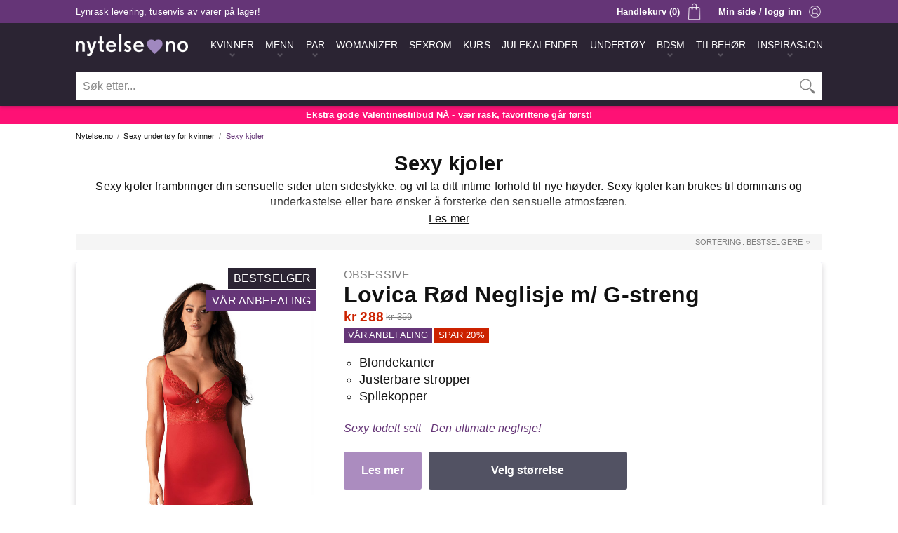

--- FILE ---
content_type: text/html;charset=windows-1252
request_url: https://www.nytelse.no/sexy-kjoler/undertoy/
body_size: 13944
content:
<!DOCTYPE html>
<html lang='no'>
<head>
 <!-- Google Tag Manager -->
 <script>(function(w,d,s,l,i){w[l]=w[l]||[];w[l].push({'gtm.start':
 new Date().getTime(),event:'gtm.js'});var f=d.getElementsByTagName(s)[0],
 j=d.createElement(s),dl=l!='dataLayer'?'&l='+l:'';j.async=true;j.src=
 'https://www.googletagmanager.com/gtm.js?id='+i+dl;f.parentNode.insertBefore(j,f);
 })(window,document,'script','dataLayer','GTM-KB4TBR');</script>
 <!-- End Google Tag Manager -->
 <meta charset='windows-1252' />
 <meta http-equiv='X-UA-Compatible' content='IE=edge' />
 <meta name='viewport' content='width=device-width, initial-scale=1' />
 <meta http-equiv='Content-Language' content='nb_No' />
 <meta name='application-name' content='Nytelse.no' />
 <meta name='theme-color' content='#2b2433' />
 <meta name='description' content='Sexy kjoler frambringer din sensuelle sider uten sidestykke, og vil ta ditt intime forhold til nye høyder. Sexy kjoler kan brukes til dominans og underkastelse eller bare ønsker å forsterke den sensuelle atmosfæren.' />
 <link rel='preconnect' href='https://www.googletagmanager.com' />
 <link rel='apple-touch-icon' sizes='180x180' href='/apple-touch-icon.png' />
 <link rel='icon' type='image/png' sizes='32x32' href='/favicon-32x32.png' />
 <link rel='icon' type='image/png' sizes='16x16' href='/favicon-16x16.png' />
 <link rel='manifest' href='/nytelse.webmanifest' />
 <link rel='preload' href='https://www.nytelse.no/_include/fotorama.css' as='style' onload='this.onload=null;this.rel="stylesheet"' />
 <noscript><link rel='stylesheet' href='https://www.nytelse.no/_include/fotorama.css'></noscript>
 <link rel='preload' href='https://www.nytelse.no/_include/featherlight.min.css' as='style' onload='this.onload=null;this.rel="stylesheet"' />
 <noscript><link rel='stylesheet' href='https://www.nytelse.no/_include/featherlight.min.css'></noscript>
 <script type='text/javascript' src='//widget.trustpilot.com/bootstrap/v5/tp.widget.bootstrap.min.js' async></script>
 <link rel='stylesheet' type='text/css' href='https://www.nytelse.no/_include/main.0101.min.css' />
 <script>
  (function(w,d,s,r,n){w.TrustpilotObject=n;w[n]=w[n]||function(){(w[n].q=w[n].q||[]).push(arguments)};
   a=d.createElement(s);a.async=1;a.src=r;a.type='text/java'+s;f=d.getElementsByTagName(s)[0];
   f.parentNode.insertBefore(a,f)})(window,document,'script', 'https://invitejs.trustpilot.com/tp.min.js', 'tp');
   tp('register', '53JfFLENUdJqdI8a');
 </script>
 <link href='https://www.nytelse.no/sexy-kjoler/undertoy/' rel='canonical' />
 <meta property='og:url' content='https://www.nytelse.no/sexy-kjoler/undertoy/' />
 <meta property='og:title' content='Sexy kjoler - Nytelse.no' />
 <meta property='og:site_name' content='Nytelse.no' />
 <meta property='og:description' content='Sexy kjoler frambringer din sensuelle sider uten sidestykke, og vil ta ditt intime forhold til nye høyder. Sexy kjoler kan brukes til dominans og underkastelse eller bare ønsker å forsterke den sensuelle atmosfæren.' />
 <meta property='og:image' content='https://cdn.nytelse.no/media/_no/logo/logo-nytelseno.png' />
 <meta property='og:locale' content='nb_No' />
 <meta property='og:type' content='website' />
 <title>Sexy kjoler - Nytelse.no</title>
 <meta name='p:domain_verify' content='8f1d0ddc33a0f73b378f2ead5a393980' />
</head>
<body>
 <!-- Google Tag Manager (noscript) -->
 <noscript><iframe src='https://www.googletagmanager.com/ns.html?id=GTM-KB4TBR' height='0' width='0' style='display:none;visibility:hidden'></iframe></noscript>
 <!-- End Google Tag Manager (noscript) -->
 <div class='mobilemenu-nav hideMedium'>
  <div class='mm-nav-wrapper' id='mobilemenu'>
   <div class='mm-nav-top'>
    <div class='mm-nav-top-logo'><img src='https://cdn.nytelse.no/media/_no/logo/logo-nytelseno.png' width='480' height='95' alt='Nytelse.no Logo' /></div>
    <div class='mm-nav-top-close' id='mmclose'><a class='hmm-link hmm-link-active' href='/' onclick='void(0)'><img class='hmm-menubutton-close' src='https://cdn.nytelse.no/media/_no/icon/ikon-100-mobilmeny-lukk.png' alt='Lukk' title='Lukk meny' width='100' height='100'></a></div>
   </div>
   <div class='mm-nav-logo'><img src='https://cdn.nytelse.no/media/_no/logo/logo-nytelseno.png' width='480' height='95' alt='Nytelse.no Logo' /></div>
   <div class='mm-nav-info'>
    <div class='mm-nav-local'><div class='mml-img'><img src='https://cdn.nytelse.no/media/_no/icon/ikon-110-flagg-norge.png' width='110' height='80' alt='Norge' title='Nytelse.no finner du i Horten, Vestfold' /></div><div class='mml-txt'>Norsk nettbutikk - lager i Norge</div></div>
   </div>
  <div class='mm-nav-frame'>
  <nav class='mm-nav' role='navigation' aria-label='Kategorier'>
   <ul class='mm-nav-main'>
    <li class='mm-nav-item mm-nav-  mm-nav-menu'>
     <a class='mm-nav-dilink' href='https://www.nytelse.no/gavesett/luksus-erotisk-julekalender-2025/par/' title='Årets råeste julekalender for voksne, bestselgeren fra Nytelse.no!'><span>Julekalender 2025</span></a>
    </li>
    <li class='mm-nav-item mm-nav-kvinner-mm  mm-nav-menu mm-nav-menuitem'>
     <a class='mm-nav-link' id='kvinner-mm' href='https://www.nytelse.no/kvinner/' title='Sexleketøy til kvinner'><span>Kvinner</span></a>
    </li>
    <li class='mm-nav-kvinner-mm-wrapper mm-nav-optionlist hidden'>
     <nav class='sub-mm-nav-kvinner-mm' role='navigation' aria-label='Kategorier - Kvinner'>
      <ul class='kvinner-mm-sub'>
       <li class='mm-nav-subitem'>
        <a class='mm-nav-sublink mm-nav-sublinkperm' href='https://www.nytelse.no/nyheter/kvinner/' title='Siste nytt'>Siste nytt</a>
       </li>
       <li class='mm-nav-subitem'>
        <a class='mm-nav-sublink mm-nav-sublinkperm' href='https://www.nytelse.no/bestselgere/kvinner/' title='Bestselgere'>Bestselgere</a>
       </li>
       <li class='mm-nav-subitem'>
        <a class='mm-nav-sublink' href='https://www.nytelse.no/gavesett/luksus-erotisk-julekalender-2025/par/' title='Julekalender 2025'>Julekalender 2025</a>
       </li>
       <li class='mm-nav-subitemdiv'>Sexleketøy for kvinner</li>
       <li class='mm-nav-subitem'>
        <a class='mm-nav-sublink' href='https://www.nytelse.no/womanizer/' title='Womanizer'>Womanizer</a>
       </li>
       <li class='mm-nav-subitem'>
        <a class='mm-nav-sublink' href='https://www.nytelse.no/dildo/kvinner/' title='Dildo'>Dildo</a>
       </li>
       <li class='mm-nav-subitem'>
        <a class='mm-nav-sublink' href='https://www.nytelse.no/vibrator/kvinner/' title='Vibrator'>Vibrator</a>
       </li>
       <li class='mm-nav-subitem'>
        <a class='mm-nav-sublink' href='https://www.nytelse.no/klitorisvibrator/kvinner/' title='Klitorisvibrator'>Klitorisvibrator</a>
       </li>
       <li class='mm-nav-subitem'>
        <a class='mm-nav-sublink' href='https://www.nytelse.no/rabbitvibrator/kvinner/' title='Rabbitvibrator'>Rabbitvibrator</a>
       </li>
       <li class='mm-nav-subitem'>
        <a class='mm-nav-sublink' href='https://www.nytelse.no/g-punkt/kvinner/' title='G-punkt'>G-punkt</a>
       </li>
       <li class='mm-nav-subitem'>
        <a class='mm-nav-sublink' href='https://www.nytelse.no/massasjestaver/par/' title='Massasjestaver'>Massasjestaver</a>
       </li>
       <li class='mm-nav-subitem'>
        <a class='mm-nav-sublink' href='https://www.nytelse.no/vibrerende-egg/kvinner/' title='Vibrerende egg'>Vibrerende egg</a>
       </li>
       <li class='mm-nav-subitem'>
        <a class='mm-nav-sublink' href='https://www.nytelse.no/kegelkuler/kvinner/' title='Vaginakuler'>Vaginakuler</a>
       </li>
       <li class='mm-nav-subitem'>
        <a class='mm-nav-sublink' href='https://www.nytelse.no/sexdukker/kvinner/' title='Sexdukker'>Sexdukker</a>
       </li>
       <li class='mm-nav-subitem'>
        <a class='mm-nav-sublink' href='https://www.nytelse.no/sexmaskiner/kvinner/' title='Sexmaskiner'>Sexmaskiner</a>
       </li>
       <li class='mm-nav-subitemdiv'>Det beste for baken</li>
       <li class='mm-nav-subitem'>
        <a class='mm-nav-sublink' href='https://www.nytelse.no/analplugg/kvinner/' title='Analplugg'>Analplugg</a>
       </li>
       <li class='mm-nav-subitem'>
        <a class='mm-nav-sublink' href='https://www.nytelse.no/analkuler/kvinner/' title='Analkuler'>Analkuler</a>
       </li>
       <li class='mm-nav-subitemdiv'>Mer lyst, ekstra spenning</li>
       <li class='mm-nav-subitem'>
        <a class='mm-nav-sublink' href='https://www.nytelse.no/vibrerende-truse/kvinner/' title='Trusevibrator'>Trusevibrator</a>
       </li>
       <li class='mm-nav-subitem'>
        <a class='mm-nav-sublink' href='https://www.nytelse.no/orgasmekrem/kvinner/' title='Orgasmekrem'>Orgasmekrem</a>
       </li>
       <li class='mm-nav-subitem'>
        <a class='mm-nav-sublink' href='https://www.nytelse.no/brystleker/kvinner/' title='Brystleker'>Brystleker</a>
       </li>
      </ul>
     </nav>
    </li>
    <li class='mm-nav-item mm-nav-menn-mm  mm-nav-menu mm-nav-menuitem'>
     <a class='mm-nav-link' id='menn-mm' href='https://www.nytelse.no/menn/' title='Sexleketøy til menn'><span>Menn</span></a>
    </li>
    <li class='mm-nav-menn-mm-wrapper mm-nav-optionlist hidden'>
     <nav class='sub-mm-nav-menn-mm' role='navigation' aria-label='Kategorier - Menn'>
      <ul class='menn-mm-sub'>
       <li class='mm-nav-subitem'>
        <a class='mm-nav-sublink mm-nav-sublinkperm' href='https://www.nytelse.no/nyheter/menn/' title='Siste nytt'>Siste nytt</a>
       </li>
       <li class='mm-nav-subitem'>
        <a class='mm-nav-sublink mm-nav-sublinkperm' href='https://www.nytelse.no/bestselgere/menn/' title='Bestselgere'>Bestselgere</a>
       </li>
       <li class='mm-nav-subitem'>
        <a class='mm-nav-sublink' href='https://www.nytelse.no/gavesett/luksus-erotisk-julekalender-2025/par/' title='Julekalender 2025'>Julekalender 2025</a>
       </li>
       <li class='mm-nav-subitemdiv'>Sexleketøy for menn</li>
       <li class='mm-nav-subitem'>
        <a class='mm-nav-sublink' href='https://www.nytelse.no/runkemaskin/menn/' title='Runkemaskin'>Runkemaskin</a>
       </li>
       <li class='mm-nav-subitem'>
        <a class='mm-nav-sublink' href='https://www.nytelse.no/sugemaskin/menn/' title='Sugemaskin'>Sugemaskin</a>
       </li>
       <li class='mm-nav-subitem'>
        <a class='mm-nav-sublink' href='https://www.nytelse.no/penisvibrator/menn/' title='Penisvibrator'>Penisvibrator</a>
       </li>
       <li class='mm-nav-subitem'>
        <a class='mm-nav-sublink' href='https://www.nytelse.no/masturbator/menn/' title='Masturbator'>Masturbator</a>
       </li>
       <li class='mm-nav-subitem'>
        <a class='mm-nav-sublink' href='https://www.nytelse.no/fleshlight/menn/' title='Fleshlight'>Fleshlight</a>
       </li>
       <li class='mm-nav-subitem'>
        <a class='mm-nav-sublink' href='https://www.nytelse.no/potens-og-sexlyst/menn/' title='Potens og sexlyst'>Potens og sexlyst</a>
       </li>
       <li class='mm-nav-subitem'>
        <a class='mm-nav-sublink' href='https://www.nytelse.no/realistisk-vagina/menn/' title='Realistisk vagina'>Realistisk vagina</a>
       </li>
       <li class='mm-nav-subitem'>
        <a class='mm-nav-sublink' href='https://www.nytelse.no/sexdukker/menn/' title='Sexdukker'>Sexdukker</a>
       </li>
       <li class='mm-nav-subitemdiv'>Det beste for baken</li>
       <li class='mm-nav-subitem'>
        <a class='mm-nav-sublink' href='https://www.nytelse.no/prostatastimulator/menn/' title='Prostatastimulator'>Prostatastimulator</a>
       </li>
       <li class='mm-nav-subitem'>
        <a class='mm-nav-sublink' href='https://www.nytelse.no/analplugg/menn/' title='Analplugg'>Analplugg</a>
       </li>
       <li class='mm-nav-subitem'>
        <a class='mm-nav-sublink' href='https://www.nytelse.no/analkuler/menn/' title='Analkuler'>Analkuler</a>
       </li>
       <li class='mm-nav-subitemdiv'>Bli større og hardere</li>
       <li class='mm-nav-subitem'>
        <a class='mm-nav-sublink' href='https://www.nytelse.no/penispumpe/menn/' title='Penispumpe'>Penispumpe</a>
       </li>
       <li class='mm-nav-subitem'>
        <a class='mm-nav-sublink' href='https://www.nytelse.no/penisring/menn/' title='Penisring'>Penisring</a>
       </li>
       <li class='mm-nav-subitem'>
        <a class='mm-nav-sublink' href='https://www.nytelse.no/penishylse/menn/' title='Penishylser og forlengere'>Penishylser og forlengere</a>
       </li>
       <li class='mm-nav-subitemdiv'>Tøffere lek med penis</li>
       <li class='mm-nav-subitem'>
        <a class='mm-nav-sublink' href='https://www.nytelse.no/chastity-play/menn/' title='Chastity Play'>Chastity Play</a>
       </li>
      </ul>
     </nav>
    </li>
    <li class='mm-nav-item mm-nav-par-mm  mm-nav-menu mm-nav-menuitem'>
     <a class='mm-nav-link' id='par-mm' href='https://www.nytelse.no/par/' title='Sexleketøy til par'><span>Par</span></a>
    </li>
    <li class='mm-nav-par-mm-wrapper mm-nav-optionlist hidden'>
     <nav class='sub-mm-nav-par-mm' role='navigation' aria-label='Kategorier - Par'>
      <ul class='par-mm-sub'>
       <li class='mm-nav-subitem'>
        <a class='mm-nav-sublink mm-nav-sublinkperm' href='https://www.nytelse.no/nyheter/par/' title='Siste nytt'>Siste nytt</a>
       </li>
       <li class='mm-nav-subitem'>
        <a class='mm-nav-sublink mm-nav-sublinkperm' href='https://www.nytelse.no/bestselgere/par/' title='Bestselgere'>Bestselgere</a>
       </li>
       <li class='mm-nav-subitem'>
        <a class='mm-nav-sublink' href='https://www.nytelse.no/gavesett/luksus-erotisk-julekalender-2025/par/' title='Julekalender 2025'>Julekalender 2025</a>
       </li>
       <li class='mm-nav-subitemdiv'>Sexleketøy for par</li>
       <li class='mm-nav-subitem'>
        <a class='mm-nav-sublink' href='https://www.nytelse.no/parvibrator/par/' title='Parvibrator'>Parvibrator</a>
       </li>
       <li class='mm-nav-subitem'>
        <a class='mm-nav-sublink' href='https://www.nytelse.no/massasjestaver/par/' title='Massasjestaver'>Massasjestaver</a>
       </li>
       <li class='mm-nav-subitem'>
        <a class='mm-nav-sublink' href='https://www.nytelse.no/dobbeldildo/par/' title='Dobbeldildo'>Dobbeldildo</a>
       </li>
       <li class='mm-nav-subitem'>
        <a class='mm-nav-sublink' href='https://www.nytelse.no/strap-on/par/' title='Strap On'>Strap On</a>
       </li>
       <li class='mm-nav-subitem'><a class='mm-nav-sublink' href='https://www.nytelse.no/appstyrte-leketoy/' title='Appstyrte leketøy'>Appstyrte leketøy</a></li>
       <li class='mm-nav-subitemdiv'>Bedre sex sammen</li>
       <li class='mm-nav-subitem'>
        <a class='mm-nav-sublink' href='https://www.nytelse.no/sexhuske/par/' title='Sexhuske'>Sexhuske</a>
       </li>
       <li class='mm-nav-subitem'>
        <a class='mm-nav-sublink' href='https://www.nytelse.no/sexmobler/par/' title='Sexmøbler'>Sexmøbler</a>
       </li>
       <li class='mm-nav-subitem'>
        <a class='mm-nav-sublink' href='https://www.nytelse.no/sexmaskiner/kvinner/' title='Sexmaskiner'>Sexmaskiner</a>
       </li>
       <li class='mm-nav-subitem'>
        <a class='mm-nav-sublink' href='https://www.nytelse.no/sex-i-dusjen/par/' title='Sex i dusjen'>Sex i dusjen</a>
       </li>
       <li class='mm-nav-subitem'>
        <a class='mm-nav-sublink' href='https://www.nytelse.no/spiselig-undertoy/par/' title='Spiselig undertøy'>Spiselig undertøy</a>
       </li>
       <li class='mm-nav-subitem'>
        <a class='mm-nav-sublink' href='https://www.nytelse.no/kroppsmaling/par/' title='Kroppsmaling'>Kroppsmaling</a>
       </li>
       <li class='mm-nav-subitemdiv'>De beste gavene</li>
       <li class='mm-nav-subitem'>
        <a class='mm-nav-sublink' href='https://www.nytelse.no/gavesett/par/' title='Gavesett'>Gavesett</a>
       </li>
       <li class='mm-nav-subitem'>
        <a class='mm-nav-sublink' href='https://www.nytelse.no/stopesett/par/' title='Støpesett'>Støpesett</a>
       </li>
      </ul>
     </nav>
    </li>
    <li class='mm-nav-item mm-nav-  mm-nav-menu'>
     <a class='mm-nav-dilink' href='https://www.nytelse.no/womanizer/' title='Den originale sugevibratoren'><span>Womanizer</span></a>
    </li>
    <li class='mm-nav-item mm-nav-  mm-nav-menu'>
     <a class='mm-nav-dilink' href='https://www.nytelse.no/sexrom/' title='Sexrom fra Nytelse.no'><span>Sexrom</span></a>
    </li>
    <li class='mm-nav-item mm-nav-  mm-nav-menu'>
     <a class='mm-nav-dilink' href='https://www.nytelse.no/kurs/' title='Kurs fra Nytelse.no'><span>Kurs</span></a>
    </li>
    <li class='mm-nav-item mm-nav-bondage-mm  mm-nav-menu mm-nav-menuitem'>
     <a class='mm-nav-link' id='bondage-mm' href='https://www.nytelse.no/bdsm/' title='Bondage- og fetisjutstyr'><span>BDSM</span></a>
    </li>
    <li class='mm-nav-bondage-mm-wrapper mm-nav-optionlist hidden'>
     <nav class='sub-mm-nav-bondage-mm' role='navigation' aria-label='Kategorier - BDSM'>
      <ul class='bondage-mm-sub'>
       <li class='mm-nav-subitem'>
        <a class='mm-nav-sublink mm-nav-sublinkperm' href='https://www.nytelse.no/nyheter/BDSM/' title='Siste nytt'>Siste nytt</a>
       </li>
       <li class='mm-nav-subitem'>
        <a class='mm-nav-sublink mm-nav-sublinkperm' href='https://www.nytelse.no/bestselgere/BDSM/' title='Bestselgere'>Bestselgere</a>
       </li>
       <li class='mm-nav-subitemdiv'>Bondage- og fetishutstyr</li>
       <li class='mm-nav-subitem'>
        <a class='mm-nav-sublink' href='https://www.nytelse.no/bondageutstyr/BDSM/' title='Bondageutstyr'>Bondageutstyr</a>
       </li>
       <li class='mm-nav-subitem'>
        <a class='mm-nav-sublink' href='https://www.nytelse.no/fetishutstyr/BDSM/' title='Fetishutstyr'>Fetishutstyr</a>
       </li>
       <li class='mm-nav-subitem'>
        <a class='mm-nav-sublink' href='https://www.nytelse.no/handjern-og-cuffs/BDSM/' title='Håndjern og cuffs'>Håndjern og cuffs</a>
       </li>
       <li class='mm-nav-subitem'>
        <a class='mm-nav-sublink' href='https://www.nytelse.no/gagball/BDSM/' title='Gagball'>Gagball</a>
       </li>
       <li class='mm-nav-subitem'>
        <a class='mm-nav-sublink' href='https://www.nytelse.no/halsband/BDSM/' title='Halsbånd'>Halsbånd</a>
       </li>
       <li class='mm-nav-subitem'>
        <a class='mm-nav-sublink' href='https://www.nytelse.no/blindfold/BDSM/' title='Blindfold'>Blindfold</a>
       </li>
       <li class='mm-nav-subitem'>
        <a class='mm-nav-sublink' href='https://www.nytelse.no/pisker/BDSM/' title='Pisker'>Pisker</a>
       </li>
       <li class='mm-nav-subitem'>
        <a class='mm-nav-sublink' href='https://www.nytelse.no/harness/BDSM/' title='Harness'>Harness</a>
       </li>
       <li class='mm-nav-subitemdiv'>Ditt eget sexrom</li>
       <li class='mm-nav-subitem'>
        <a class='mm-nav-sublink' href='https://www.nytelse.no/sexmobler/par/' title='Sexmøbler'>Sexmøbler</a>
       </li>
       <li class='mm-nav-subitem'>
        <a class='mm-nav-sublink' href='https://www.nytelse.no/sexmaskiner/kvinner/' title='Sexmaskiner'>Sexmaskiner</a>
       </li>
       <li class='mm-nav-subitemdiv'>Kle deg for anledningen</li>
       <li class='mm-nav-subitem'>
        <a class='mm-nav-sublink' href='https://www.nytelse.no/lakk-og-ler/BDSM/' title='Lakk og lær'>Lakk og lær</a>
       </li>
       <li class='mm-nav-subitem'>
        <a class='mm-nav-sublink' href='https://www.nytelse.no/masker/BDSM/' title='Masker'>Masker</a>
       </li>
       <li class='mm-nav-subitemdiv'>Elektriske impulser</li>
       <li class='mm-nav-subitem'>
        <a class='mm-nav-sublink' href='https://www.nytelse.no/elektrosex/BDSM/' title='Elektrosex'>Elektrosex</a>
       </li>
      </ul>
     </nav>
    </li>
    <li class='mm-nav-item mm-nav-essensielt-mm  mm-nav-menu mm-nav-menuitem'>
     <a class='mm-nav-link' id='essensielt-mm' href='https://www.nytelse.no/essensielt/' title='Det essensielle tilbehøret'><span>Tilbehør</span></a>
    </li>
    <li class='mm-nav-essensielt-mm-wrapper mm-nav-optionlist hidden'>
     <nav class='sub-mm-nav-essensielt-mm' role='navigation' aria-label='Kategorier - Tilbehør'>
      <ul class='essensielt-mm-sub'>
       <li class='mm-nav-subitem'>
        <a class='mm-nav-sublink mm-nav-sublinkperm' href='https://www.nytelse.no/nyheter/essensielt/' title='Siste nytt'>Siste nytt</a>
       </li>
       <li class='mm-nav-subitem'>
        <a class='mm-nav-sublink mm-nav-sublinkperm' href='https://www.nytelse.no/bestselgere/essensielt/' title='Bestselgere'>Bestselgere</a>
       </li>
       <li class='mm-nav-subitemdiv'>Bedre og tryggere sex</li>
       <li class='mm-nav-subitem'>
        <a class='mm-nav-sublink' href='https://www.nytelse.no/glidemiddel/essensielt/' title='Glidemiddel'>Glidemiddel</a>
       </li>
       <li class='mm-nav-subitem'>
        <a class='mm-nav-sublink' href='https://www.nytelse.no/massasjeoljer-og-lys/essensielt/' title='Massasjeoljer og -lys'>Massasjeoljer og -lys</a>
       </li>
       <li class='mm-nav-subitem'>
        <a class='mm-nav-sublink' href='https://www.nytelse.no/kondomer-graviditetstester/essensielt/' title='Kondomer og graviditetstester'>Kondomer og graviditetstester</a>
       </li>
       <li class='mm-nav-subitem'>
        <a class='mm-nav-sublink' href='https://www.nytelse.no/intimpleie/essensielt/' title='Intimpleie'>Intimpleie</a>
       </li>
       <li class='mm-nav-subitem'>
        <a class='mm-nav-sublink' href='https://www.nytelse.no/laken/essensielt/' title='Laken'>Laken</a>
       </li>
       <li class='mm-nav-subitemdiv'>Det essensielle tilbehøret</li>
       <li class='mm-nav-subitem'>
        <a class='mm-nav-sublink' href='https://www.nytelse.no/hygiene-og-rens/essensielt/' title='Hygiene og rens'>Hygiene og rens</a>
       </li>
       <li class='mm-nav-subitem'>
        <a class='mm-nav-sublink' href='https://www.nytelse.no/batterier/essensielt/' title='Batterier'>Batterier</a>
       </li>
       <li class='mm-nav-subitem'>
        <a class='mm-nav-sublink' href='https://www.nytelse.no/gavekort/essensielt/' title='Gavekort'>Gavekort</a>
       </li>
      </ul>
     </nav>
    </li>
    <li class='mm-nav-item mm-nav-undertoy-mm  mm-nav-menu mm-nav-menuitem'>
     <a class='mm-nav-link' id='undertoy-mm' href='https://www.nytelse.no/undertoy/' title='Sexy undertøy til kvinner'><span>Sexy undertøy til kvinner</span></a>
    </li>
    <li class='mm-nav-undertoy-mm-wrapper mm-nav-optionlist hidden'>
     <nav class='sub-mm-nav-undertoy-mm' role='navigation' aria-label='Kategorier - Sexy undertøy til kvinner'>
      <ul class='undertoy-mm-sub'>
       <li class='mm-nav-subitem'>
        <a class='mm-nav-sublink mm-nav-sublinkperm' href='https://www.nytelse.no/nyheter/undertoy/' title='Siste nytt'>Siste nytt</a>
       </li>
       <li class='mm-nav-subitem'>
        <a class='mm-nav-sublink mm-nav-sublinkperm' href='https://www.nytelse.no/bestselgere/undertoy/' title='Bestselgere'>Bestselgere</a>
       </li>
       <li class='mm-nav-subitem'>
        <a class='mm-nav-sublink' href='https://www.nytelse.no/undertoysett/undertoy/' title='Undertøysett'>Undertøysett</a>
       </li>
       <li class='mm-nav-subitem'>
        <a class='mm-nav-sublink' href='https://www.nytelse.no/catsuit-og-body/undertoy/' title='Catsuit og body'>Catsuit og body</a>
       </li>
       <li class='mm-nav-subitem'>
        <a class='mm-nav-sublink' href='https://www.nytelse.no/babydoll/undertoy/' title='Babydoll'>Babydoll</a>
       </li>
       <li class='mm-nav-subitem'>
        <a class='mm-nav-sublink' href='https://www.nytelse.no/sexy-truser/undertoy/' title='Sexy truser'>Sexy truser</a>
       </li>
       <li class='mm-nav-subitem'>
        <a class='mm-nav-sublink' href='https://www.nytelse.no/sexy-kjoler/undertoy/' title='Sexy kjoler'>Sexy kjoler</a>
       </li>
       <li class='mm-nav-subitem'>
        <a class='mm-nav-sublink' href='https://www.nytelse.no/kostymer/undertoy/' title='Kostymer'>Kostymer</a>
       </li>
       <li class='mm-nav-subitem'>
        <a class='mm-nav-sublink' href='https://www.nytelse.no/stromper-og-strompebukser/undertoy/' title='Strømper og strømpebukser'>Strømper og strømpebukser</a>
       </li>
       <li class='mm-nav-subitem'>
        <a class='mm-nav-sublink' href='https://www.nytelse.no/bh-innlegg/undertoy/' title='BH og Innlegg'>BH og Innlegg</a>
       </li>
      </ul>
     </nav>
    </li>
    <li class='mm-nav-item mm-nav-undertoymenn-mm  mm-nav-menu mm-nav-menuitem'>
     <a class='mm-nav-link' id='undertoymenn-mm' href='https://www.nytelse.no/undertoy-menn/' title='Sexy undertøy til menn'><span>Sexy undertøy til menn</span></a>
    </li>
    <li class='mm-nav-undertoymenn-mm-wrapper mm-nav-optionlist hidden'>
     <nav class='sub-mm-nav-undertoymenn-mm' role='navigation' aria-label='Kategorier - Sexy undertøy til menn'>
      <ul class='undertoymenn-mm-sub'>
       <li class='mm-nav-subitem'>
        <a class='mm-nav-sublink mm-nav-sublinkperm' href='https://www.nytelse.no/nyheter/undertoy-menn/' title='Siste nytt'>Siste nytt</a>
       </li>
       <li class='mm-nav-subitem'>
        <a class='mm-nav-sublink mm-nav-sublinkperm' href='https://www.nytelse.no/bestselgere/undertoy-menn/' title='Bestselgere'>Bestselgere</a>
       </li>
       <li class='mm-nav-subitem'>
        <a class='mm-nav-sublink' href='https://www.nytelse.no/undertoy/undertoy-menn/' title='Undertøy'>Undertøy</a>
       </li>
      </ul>
     </nav>
    </li>
   </ul>
  </nav>
  </div>
   <div class='mm-nav-info'>Populære sider</div>
  <nav class='mm-sub-nav' role='navigation' aria-label='Populære sider'>
   <ul class='mm-sub-nav-main'>
    <li class='mm-sub-nav-item mm-sub-nav-nyheter-sub  mm-sub-nav-menu mm-sub-nav-menuitem'>
     <a class='mm-sub-nav-link' id='nyheter-sub' href='https://www.nytelse.no/nyheter/' title='Nye sexleketøy'><span>Nyheter</span></a>
    </li>
    <li class='mm-sub-nav-item mm-sub-nav-bestselgere-sub  mm-sub-nav-menu mm-sub-nav-menuitem'>
     <a class='mm-sub-nav-link' id='bestselgere-sub' href='https://www.nytelse.no/bestselgere/' title='Bestselgende sexleketøy'><span>Bestselgere</span></a>
    </li>
    <li class='mm-sub-nav-item mm-sub-nav-sexleketoy-sub  mm-sub-nav-menu mm-sub-nav-menuitem'>
     <a class='mm-sub-nav-link' id='sexleketoy-sub' href='https://www.nytelse.no/sexleketoy/' title='Anbefalte sexleketøy'><span>Sexleketøy</span></a>
    </li>
    <li class='mm-sub-nav-item mm-sub-nav-  mm-sub-nav-menu'>
     <a class='mm-sub-nav-dilink' href='https://www.nytelse.no/womanizer/' title='Sugevibratoren Womanizer'><span>Womanizer</span></a>
    </li>
    <li class='mm-sub-nav-item mm-sub-nav-outlet-sub  mm-sub-nav-menu mm-sub-nav-menuitem'>
     <a class='mm-sub-nav-link' id='outlet-sub' href='https://www.nytelse.no/tilbudsbutikken/' title='De beste tilbudene på sexleketøy'><span>Outlet</span></a>
    </li>
    <li class='mm-sub-nav-item mm-sub-nav-gavekort-sub  mm-sub-nav-menu mm-sub-nav-menuitem'>
     <a class='mm-sub-nav-link' id='gavekort-sub' href='https://www.nytelse.no/gavekort/essensielt/' title='Gavekort fra Nytelse.no'><span>Gavekort</span></a>
    </li>
    <li class='mm-sub-nav-item mm-sub-nav-varemerker-sub  mm-sub-nav-menu mm-sub-nav-menuitem'>
     <a class='mm-sub-nav-link' id='varemerker-sub' href='https://www.nytelse.no/varemerker/' title='Vi er offisiell leverandør for mange kjente varemerker'><span>Varemerker</span></a>
    </li>
    <li class='mm-sub-nav-item mm-sub-nav-adventskalender-sub  mm-sub-nav-menu mm-sub-nav-menuitem'>
     <a class='mm-sub-nav-link' id='adventskalender-sub' href='https://www.nytelse.no/gavesett/luksus-erotisk-julekalender-2025/par/' title='Årets råeste julekalender for voksne, bestselgeren fra Nytelse.no!'><span>Julekalender 2025</span></a>
    </li>
    <li class='mm-sub-nav-item mm-sub-nav-noveller-sub  mm-sub-nav-menu mm-sub-nav-menuitem'>
     <a class='mm-sub-nav-link' id='noveller-sub' href='https://www.nytelse.no/stemning/erotiske-noveller/' title='Erotiske noveller'><span>Erotiske noveller</span></a>
    </li>
    <li class='mm-sub-nav-item mm-sub-nav-inspirasjon-sub  mm-sub-nav-menu mm-sub-nav-menuitem'>
     <a class='mm-sub-nav-link' id='inspirasjon-sub' href='https://www.nytelse.no/stemning/' title='Stemning og artikler'><span>Stemning</span></a>
    </li>
   </ul>
  </nav>
  </div>
 </div>
 <div class='header-wrapper'>
  <div class='header-top clearfix'>
   <div class='site-window-frame ht-frame'>
    <div class='ht-countdown-wrapper'>Lynrask levering, tusenvis av varer på lager!</div>
    <div class='ht-login-wrapper showMedium'><a class='ht-loginlink ad' href='https://www.nytelse.no/minside/' name='top' title='Min side' rel='nofollow'><div class='ht-login'>Min side / logg inn</div></a></div>
   <div class='ht-cart-wrapper showMedium'>
    <a class='ht-cartlink' href='https://www.nytelse.no/handlekurv/' title='Vis handlekurven' rel='nofollow'>
     <div class='ht-cart'>Handlekurv (0)</div>
    </a>
   </div>
    <div class='ht-search-wrapper'>
     <form method='post' class='searchForm' autocomplete='off' spellcheck='false' action='https://www.nytelse.no/s/'>
      <div class='ht-search-frame'>
       <div class='ht-search-field'>
        <div class='ht-sf-input'><input type='text' name='sokeFelt-v1' placeholder='Søk etter...' id='sokv1' class='ht-searchfield' /></div>
        <div class='ht-sf-submit'><button aria-label='Søk' type='submit'>&nbsp;</button></div>
       </div>
       <div class='ht-search-live' id='livesearchv1'>
       </div>
      </div>
     </form>
    </div>
   </div>
  </div>
  <div class='header-main'>
   <div class='site-window-frame'>
    <div class='hmm-button-wrapper hideMedium'>
     <a class='hmm-link' href='/' onClick='void(0)'>
      <div class='hmm-button'><img class='hmm-menubutton' src='https://cdn.nytelse.no/media/_no/icon/ikon-100-meny.png' width='100' height='100' data-alt='https://cdn.nytelse.no/media/_no/icon/ikon-100-meny-lukk.png' alt='Meny' title='Meny' /></div>
     </a>
    </div>
    <div class='hm-logo'>
     <div class='main-logo'>
      <a href='https://www.nytelse.no/'>
       <img src='https://cdn.nytelse.no/media/_no/logo/logo-nytelseno.png' width='480' height='95' alt='Nytelse.no Logo' title='Nytelse.no Forsiden' />
      </a>
     </div>
    </div>
   <div class='ht-mcart-wrapper hideMedium'>
    <a class='ht-mcartlink' href='https://www.nytelse.no/handlekurv/' aria-label='Vis handlekurven' rel='nofollow'>
     <div class='ht-mcart'>0</div>
    </a>
   </div>
    <div class='hm-mlogin-wrapper hideMedium'>
     <a href='https://www.nytelse.no/minside/' aria-label='Min side'>
      <div class='hm-mlogin'>
      </div>
     </a>
    </div>
    <div class='desktopmenu-nav showMedium'>
     <div class='dm-nav-wrapper'>
  <div class='dm-nav-frame'>
  <nav class='dm-nav' role='navigation' aria-label='Kategorier'>
   <ul class='dm-nav-main'>
    <li class='dm-nav-item dm-nav-kvinner  dm-nav-menu dm-nav-menuitem'>
     <a class='dm-nav-link' id='kvinner' href='https://www.nytelse.no/kvinner/' title='Sexleketøy til kvinner'><span>Kvinner</span></a>
    </li>
    <li class='dm-nav-item dm-nav-menn  dm-nav-menu dm-nav-menuitem'>
     <a class='dm-nav-link' id='menn' href='https://www.nytelse.no/menn/' title='Sexleketøy til menn'><span>Menn</span></a>
    </li>
    <li class='dm-nav-item dm-nav-par  dm-nav-menu dm-nav-menuitem'>
     <a class='dm-nav-link' id='par' href='https://www.nytelse.no/par/' title='Sexleketøy til par'><span>Par</span></a>
    </li>
    <li class='dm-nav-item dm-nav-  dm-nav-menu'>
     <a class='dm-nav-dilink' href='https://www.nytelse.no/womanizer/' title='Den originale sugevibratoren'><span>Womanizer</span></a>
    </li>
    <li class='dm-nav-item dm-nav-  dm-nav-menu'>
     <a class='dm-nav-dilink' href='https://www.nytelse.no/sexrom/' title='Sexrom fra Nytelse.no'><span>Sexrom</span></a>
    </li>
    <li class='dm-nav-item dm-nav-  dm-nav-menu'>
     <a class='dm-nav-dilink' href='https://www.nytelse.no/kurs/' title='Kurs fra Nytelse.no'><span>Kurs</span></a>
    </li>
    <li class='dm-nav-item dm-nav-  dm-nav-menu'>
     <a class='dm-nav-dilink' href='https://www.nytelse.no/gavesett/luksus-erotisk-julekalender-2025/par/' title='Årets råeste julekalender for voksne, bestselgeren fra Nytelse.no!'><span>Julekalender</span></a>
    </li>
    <li class='dm-nav-item dm-nav-  dm-nav-menu'>
     <a class='dm-nav-dilink' href='https://www.nytelse.no/undertoy/' title='Sexy undertøy fra Nytelse.no'><span>Undertøy</span></a>
    </li>
    <li class='dm-nav-item dm-nav-bondage  dm-nav-menu dm-nav-menuitem'>
     <a class='dm-nav-link' id='bondage' href='https://www.nytelse.no/bdsm/' title='Bondage- og fetisjutstyr'><span>BDSM</span></a>
    </li>
    <li class='dm-nav-item dm-nav-essensielt  dm-nav-menu dm-nav-menuitem'>
     <a class='dm-nav-link' id='essensielt' href='https://www.nytelse.no/essensielt/' title='Det essensielle tilbehøret'><span>Tilbehør</span></a>
    </li>
    <li class='dm-nav-item dm-nav-inspirasjon  dm-nav-menu dm-nav-menuitem'>
     <a class='dm-nav-link' id='inspirasjon' href='https://www.nytelse.no/inspirasjon/' title='Gi deg selv bedre sex med Nytelse.no'><span>Inspirasjon</span></a>
    </li>
   </ul>
  </nav>
  </div>
     </div>
    </div>
   </div>
  </div>
  <div class='header-largesearch showMedium'>
   <div class='htl-search-wrapper site-window-frame'>
    <form method='post' class='searchForm' autocomplete='off' spellcheck='false' action='https://www.nytelse.no/s/'>
     <div class='htl-search-frame'>
      <div class='htl-search-field'>
       <div class='htl-sf-input'><input type='text' name='sokeFelt-v1' placeholder='Søk etter...' id='sokv4' class='htl-searchfield' /></div>
       <div class='htl-sf-cancel'><div>&nbsp;</div></div>
       <div class='htl-sf-submit'><button aria-label='Søk' type='submit'>&nbsp;</button></div>
      </div>
      <div class='htl-search-live' id='livesearchv4'></div>
     </div>
    </form>
   </div>
  </div>
 </div>
 <div class='dm-nav-dimmer'></div>
 <div class='eventbar-wrapper' style='text-shadow: none;background-color: #fe1175;color: #ffffff;'><div class='eb-frame'><a href='https://www.nytelse.no/valentines-weeks/'><span class='showMedium'>Ekstra gode Valentinestilbud NÅ - vær rask, favorittene går først!</span><span class='hideMedium'>Ekstra gode Valentinestilbud NÅ - vær rask!</span></a></div></div>
  <div class='dm-nav-flyer dm-nav-kvinner-flyer'>
   <div class='dm-nav-flyer-content'>
    <div class='dm-nav-fl-frame dm-nav-kvinner-fl-frame'>
     <div class='site-window-frame'>
      <div class='dm-nav-flc-table'>
       <div class='dm-nav-flc-row'>
        <div class='dm-nav-flc-cell'>
         <a class='flyer-link flyer-link-main' href='https://www.nytelse.no/nyheter/kvinner/'>Siste nytt</a>
         <a class='flyer-link flyer-link-main' href='https://www.nytelse.no/bestselgere/kvinner/'>Bestselgere</a>
         <a class='flyer-link flyer-link-main' href='https://www.nytelse.no/gavesett/luksus-erotisk-julekalender-2025/par/'>Julekalender 2025</a>
         <div class='flyer-local'><div class='mfl-img'><img src='https://cdn.nytelse.no/media/_no/icon/ikon-110-flagg-norge.png' width='110' height='80' alt='Norge' title='Nytelse.no finner du i Holmestrand, Vestfold' /></div><div class='mfl-txt'>Norsk nettbutikk -<br/>lager i Norge</div></div>
        </div>
        <div class='dm-nav-flc-cell'>
         <span class='flyer-header'>Sexleketøy for kvinner</span>
         <a class='flyer-link' href='https://www.nytelse.no/womanizer/'>Womanizer</a>
         <a class='flyer-link' href='https://www.nytelse.no/dildo/kvinner/'>Dildo</a>
         <a class='flyer-link' href='https://www.nytelse.no/vibrator/kvinner/'>Vibrator</a>
         <a class='flyer-link' href='https://www.nytelse.no/klitorisvibrator/kvinner/'>Klitorisvibrator</a>
         <a class='flyer-link' href='https://www.nytelse.no/rabbitvibrator/kvinner/'>Rabbitvibrator</a>
         <a class='flyer-link' href='https://www.nytelse.no/g-punkt/kvinner/'>G-punkt</a>
         <a class='flyer-link' href='https://www.nytelse.no/massasjestaver/par/'>Massasjestaver</a>
         <a class='flyer-link' href='https://www.nytelse.no/vibrerende-egg/kvinner/'>Vibrerende egg</a>
         <a class='flyer-link' href='https://www.nytelse.no/kegelkuler/kvinner/'>Vaginakuler</a>
         <a class='flyer-link' href='https://www.nytelse.no/sexdukker/kvinner/'>Sexdukker</a>
         <a class='flyer-link' href='https://www.nytelse.no/sexmaskiner/kvinner/'>Sexmaskiner</a>
        </div>
        <div class='dm-nav-flc-cell'>
         <span class='flyer-header'>Det beste for baken</span>
         <a class='flyer-link' href='https://www.nytelse.no/analkuler/kvinner/'>Analkuler</a>
         <a class='flyer-link' href='https://www.nytelse.no/analplugg/kvinner/'>Analplugg</a>
         <span class='flyer-header'>Mer lyst, ekstra spenning</span>
         <a class='flyer-link' href='https://www.nytelse.no/vibrerende-truse/kvinner/'>Trusevibrator</a>
         <a class='flyer-link' href='https://www.nytelse.no/orgasmekrem/kvinner/'>Orgasmekrem</a>
         <a class='flyer-link' href='https://www.nytelse.no/brystleker/kvinner/'>Brystleker</a>
        </div>
        <div class='dm-nav-flc-cell'>
         <span class='flyer-header'>Sexy undertøy for kvinner</span>
         <a class='flyer-link' href='https://www.nytelse.no/undertoysett/undertoy/'>Undertøysett</a>
         <a class='flyer-link' href='https://www.nytelse.no/catsuit-og-body/undertoy/'>Catsuit og body</a>
         <a class='flyer-link' href='https://www.nytelse.no/babydoll/undertoy/'>Babydoll</a>
         <a class='flyer-link' href='https://www.nytelse.no/spiselig-undertoy/par/'>Spiselig undertøy</a>
         <a class='flyer-link' href='https://www.nytelse.no/sexy-truser/undertoy/'>Sexy truser</a>
         <a class='flyer-link' href='https://www.nytelse.no/sexy-kjoler/undertoy/'>Sexy kjoler</a>
         <a class='flyer-link' href='https://www.nytelse.no/kostymer/undertoy/'>Kostymer</a>
         <a class='flyer-link' href='https://www.nytelse.no/stromper-og-strompebukser/undertoy/'>Strømper og strømpebukser</a>
         <a class='flyer-link' href='https://www.nytelse.no/harness/bdsm/'>Harness</a>
         <a class='flyer-link' href='https://www.nytelse.no/bh-innlegg/undertoy/'>BH og Innlegg</a>
         <a class='flyer-link' href='https://www.nytelse.no/hofteholdere/undertoy/'>Hofteholdere</a>
        </div>
       </div>
      </div>
     </div>
    </div>
   </div>
  </div>
  <div class='dm-nav-flyer dm-nav-menn-flyer'>
   <div class='dm-nav-flyer-content'>
    <div class='dm-nav-fl-frame dm-nav-menn-fl-frame'>
     <div class='site-window-frame'>
      <div class='dm-nav-flc-table'>
       <div class='dm-nav-flc-row'>
        <div class='dm-nav-flc-cell'>
         <a class='flyer-link flyer-link-main' href='https://www.nytelse.no/nyheter/menn/'>Siste nytt</a>
         <a class='flyer-link flyer-link-main' href='https://www.nytelse.no/bestselgere/menn/'>Bestselgere</a>
         <a class='flyer-link flyer-link-main' href='https://www.nytelse.no/gavesett/luksus-erotisk-julekalender-2025/par/'>Julekalender 2025</a>
         <div class='flyer-local'><div class='mfl-img'><img src='https://cdn.nytelse.no/media/_no/icon/ikon-110-flagg-norge.png' width='110' height='80' alt='Norge' title='Nytelse.no finner du i Holmestrand, Vestfold' /></div><div class='mfl-txt'>Norsk nettbutikk -<br/>lager i Norge</div></div>
        </div>
        <div class='dm-nav-flc-cell'>
         <span class='flyer-header'>Sexleketøy for menn</span>
         <a class='flyer-link' href='https://www.nytelse.no/runkemaskin/menn/'>Runkemaskin</a>
         <a class='flyer-link' href='https://www.nytelse.no/sugemaskin/menn/'>Sugemaskin</a>
         <a class='flyer-link' href='https://www.nytelse.no/penisvibrator/menn/'>Penisvibrator</a>
         <a class='flyer-link' href='https://www.nytelse.no/masturbator/menn/'>Masturbator</a>
         <a class='flyer-link' href='https://www.nytelse.no/fleshlight/menn/'>Fleshlight</a>
         <a class='flyer-link' href='https://www.nytelse.no/potens-og-sexlyst/menn/'>Potens og sexlyst</a>
         <a class='flyer-link' href='https://www.nytelse.no/realistisk-vagina/menn/'>Realistisk vagina</a>
         <a class='flyer-link' href='https://www.nytelse.no/sexdukker/menn/'>Sexdukker</a>
         <span class='flyer-header'>Det beste for baken</span>
         <a class='flyer-link' href='https://www.nytelse.no/prostatastimulator/menn/'>Prostatastimulator</a>
         <a class='flyer-link' href='https://www.nytelse.no/analplugg/menn/'>Analplugg</a>
         <a class='flyer-link' href='https://www.nytelse.no/analkuler/menn/'>Analkuler</a>
        </div>
        <div class='dm-nav-flc-cell'>
         <span class='flyer-header'>Bli større og hardere</span>
         <a class='flyer-link' href='https://www.nytelse.no/penispumpe/menn/'>Penispumpe</a>
         <a class='flyer-link' href='https://www.nytelse.no/penisring/menn/'>Penisring</a>
         <a class='flyer-link' href='https://www.nytelse.no/penishylse/menn/'>Penishylser og forlengere</a>
         <span class='flyer-header'>Tøffere lek med penis</span>
         <a class='flyer-link' href='https://www.nytelse.no/chastity-play/menn/'>Chastity Play</a>
        </div>
        <div class='dm-nav-flc-cell'>
         <span class='flyer-header'>Sexy undertøy for menn</span>
         <a class='flyer-link' href='https://www.nytelse.no/undertoy/undertoy-menn/'>Undertøy</a>
        </div>
       </div>
      </div>
     </div>
    </div>
   </div>
  </div>
  <div class='dm-nav-flyer dm-nav-par-flyer'>
   <div class='dm-nav-flyer-content'>
    <div class='dm-nav-fl-frame dm-nav-par-fl-frame'>
     <div class='site-window-frame'>
      <div class='dm-nav-flc-table'>
       <div class='dm-nav-flc-row'>
        <div class='dm-nav-flc-cell'>
         <a class='flyer-link flyer-link-main' href='https://www.nytelse.no/nyheter/par/'>Siste nytt</a>
         <a class='flyer-link flyer-link-main' href='https://www.nytelse.no/bestselgere/par/'>Bestselgere</a>
         <a class='flyer-link flyer-link-main' href='https://www.nytelse.no/gavesett/luksus-erotisk-julekalender-2025/par/'>Julekalender 2025</a>
         <div class='flyer-local'><div class='mfl-img'><img src='https://cdn.nytelse.no/media/_no/icon/ikon-110-flagg-norge.png' width='110' height='80' alt='Norge' title='Nytelse.no finner du i Holmestrand, Vestfold' /></div><div class='mfl-txt'>Norsk nettbutikk -<br/>lager i Norge</div></div>
        </div>
        <div class='dm-nav-flc-cell'>
         <span class='flyer-header'>Sexleketøy for par</span>
         <a class='flyer-link' href='https://www.nytelse.no/parvibrator/par/'>Parvibrator</a>
         <a class='flyer-link' href='https://www.nytelse.no/massasjestaver/par/'>Massasjestaver</a>
         <a class='flyer-link' href='https://www.nytelse.no/dobbeldildo/par/'>Dobbeldildo</a>
         <a class='flyer-link' href='https://www.nytelse.no/strap-on/par/'>Strap On</a>
         <a class='flyer-link' href='https://www.nytelse.no/appstyrte-leketoy/'>Appstyrte leketøy</a>
         <span class='flyer-header'>De beste gavene</span>
         <a class='flyer-link' href='https://www.nytelse.no/gavesett/par/'>Gavesett</a>
         <a class='flyer-link' href='https://www.nytelse.no/stopesett/par/'>Støpesett</a>
        </div>
        <div class='dm-nav-flc-cell'>
         <span class='flyer-header'>Bedre sex sammen</span>
         <a class='flyer-link' href='https://www.nytelse.no/sexhuske/par/'>Sexhuske</a>
         <a class='flyer-link' href='https://www.nytelse.no/sexmobler/par/'>Sexmøbler</a>
         <a class='flyer-link' href='https://www.nytelse.no/sexmaskiner/kvinner'>Sexmaskiner</a>
         <a class='flyer-link' href='https://www.nytelse.no/spiselig-undertoy/par/'>Spiselig undertøy</a>
        </div>
        <div class='dm-nav-flc-cell'>
         <span class='flyer-header'>Spill og moro</span>
         <a class='flyer-link' href='https://www.nytelse.no/erotiske-spill/par/'>Erotiske spill</a>
         <a class='flyer-link' href='https://www.nytelse.no/fest-og-utdrikningslag/par/'>Fest og utdrikningslag</a>
        </div>
       </div>
      </div>
     </div>
    </div>
   </div>
  </div>
  <div class='dm-nav-flyer dm-nav-bondage-flyer'>
   <div class='dm-nav-flyer-content'>
    <div class='dm-nav-fl-frame dm-nav-bondage-fl-frame'>
     <div class='site-window-frame'>
      <div class='dm-nav-flc-table'>
       <div class='dm-nav-flc-row'>
        <div class='dm-nav-flc-cell'>
         <a class='flyer-link flyer-link-main' href='https://www.nytelse.no/nyheter/bdsm/'>Siste nytt</a>
         <a class='flyer-link flyer-link-main' href='https://www.nytelse.no/bestselgere/bdsm/'>Bestselgere</a>
         <div class='flyer-local'><div class='mfl-img'><img src='https://cdn.nytelse.no/media/_no/icon/ikon-110-flagg-norge.png' width='110' height='80' alt='Norge' title='Nytelse.no finner du i Holmestrand, Vestfold' /></div><div class='mfl-txt'>Norsk nettbutikk -<br/>lager i Norge</div></div>
        </div>
        <div class='dm-nav-flc-cell'>
         <span class='flyer-header'>Bondage- og fetishutstyr</span>
         <a class='flyer-link' href='https://www.nytelse.no/bondageutstyr/bdsm/'>Bondageutstyr</a>
         <a class='flyer-link' href='https://www.nytelse.no/fetishutstyr/bdsm/'>Fetishutstyr</a>
         <a class='flyer-link' href='https://www.nytelse.no/handjern-og-cuffs/bdsm/'>Håndjern og cuffs</a>
         <a class='flyer-link' href='https://www.nytelse.no/gagball/bdsm/'>Gagball</a>
         <a class='flyer-link' href='https://www.nytelse.no/halsband/bdsm/'>Halsbånd</a>
         <a class='flyer-link' href='https://www.nytelse.no/blindfold/bdsm/'>Blindfold</a>
         <a class='flyer-link' href='https://www.nytelse.no/pisker/bdsm/'>Pisker</a>
         <a class='flyer-link' href='https://www.nytelse.no/harness/bdsm/'>Harness</a>
        </div>
        <div class='dm-nav-flc-cell'>
         <span class='flyer-header'>Ditt eget sexrom</span>
         <a class='flyer-link' href='https://www.nytelse.no/sexmobler/par/'>Sexmøbler</a>
         <a class='flyer-link' href='https://www.nytelse.no/sexmaskiner/kvinner/'>Sexmaskiner</a>
         <span class='flyer-header'>Kle deg for anledningen</span>
         <a class='flyer-link' href='https://www.nytelse.no/lakk-og-ler/bdsm/'>Lakk og lær</a>
         <a class='flyer-link' href='https://www.nytelse.no/masker/bdsm/'>Masker</a>
         <span class='flyer-header'>Elektriske impulser</span>
         <a class='flyer-link' href='https://www.nytelse.no/elektrosex/bdsm/'>Elektrosex</a>
        </div>
        <div class='dm-nav-flc-cell'>
        </div>
       </div>
      </div>
     </div>
    </div>
   </div>
  </div>
  <div class='dm-nav-flyer dm-nav-essensielt-flyer'>
   <div class='dm-nav-flyer-content'>
    <div class='dm-nav-fl-frame dm-nav-essensielt-fl-frame'>
     <div class='site-window-frame'>
      <div class='dm-nav-flc-table'>
       <div class='dm-nav-flc-row'>
        <div class='dm-nav-flc-cell'>
         <a class='flyer-link flyer-link-main' href='https://www.nytelse.no/nyheter/essensielt/'>Siste nytt</a>
         <a class='flyer-link flyer-link-main' href='https://www.nytelse.no/bestselgere/essensielt/'>Bestselgere</a>
         <div class='flyer-local'><div class='mfl-img'><img src='https://cdn.nytelse.no/media/_no/icon/ikon-110-flagg-norge.png' width='110' height='80' alt='Norge' title='Nytelse.no finner du i Holmestrand, Vestfold' /></div><div class='mfl-txt'>Norsk nettbutikk -<br/>lager i Norge</div></div>
        </div>
        <div class='dm-nav-flc-cell'>
         <span class='flyer-header'>Bedre og tryggere sex</span>
         <a class='flyer-link' href='https://www.nytelse.no/glidemiddel/essensielt/'>Glidemiddel</a>
         <a class='flyer-link' href='https://www.nytelse.no/massasjeoljer-og-lys/essensielt/'>Massasjeoljer og -lys</a>
         <a class='flyer-link' href='https://www.nytelse.no/kondomer-graviditetstester/essensielt/'>Kondomer og graviditetstester</a>
         <a class='flyer-link' href='https://www.nytelse.no/intimpleie/essensielt/'>Intimpleie</a>
         <a class='flyer-link' href='https://www.nytelse.no/laken/essensielt/'>Laken</a>
         <a class='flyer-link' href='https://www.nytelse.no/sex-i-dusjen/essensielt/'>Sex i dusjen</a>
        </div>
        <div class='dm-nav-flc-cell'>
         <span class='flyer-header'>Det essensielle tilbehøret</span>
         <a class='flyer-link' href='https://www.nytelse.no/hygiene-og-rens/essensielt/'>Hygiene og rens</a>
         <a class='flyer-link' href='https://www.nytelse.no/batterier/essensielt/'>Batterier</a>
         <a class='flyer-link' href='https://www.nytelse.no/gavekort/essensielt/'>Gavekort</a>
         <a class='flyer-link' href='https://www.nytelse.no/kroppsmaling/essensielt/'>Kroppsmaling</a>
        </div>
        <div class='dm-nav-flc-cell'>
        </div>
       </div>
      </div>
     </div>
    </div>
   </div>
  </div>
  <div class='dm-nav-flyer dm-nav-inspirasjon-flyer'>
   <div class='dm-nav-flyer-content'>
    <div class='dm-nav-fl-frame dm-nav-inspirasjon-fl-frame'>
     <div class='site-window-frame'>
      <div class='dm-nav-flc-table'>
       <div class='dm-nav-flc-row'>
        <div class='dm-nav-flc-cell'>
         <span class='flyer-header'>Populære sider</span>
         <a class='flyer-link' href='https://www.nytelse.no/nyheter/'>Nyheter</a>
         <a class='flyer-link' href='https://www.nytelse.no/bestselgere/'>Bestselgere</a>
         <a class='flyer-link' href='https://www.nytelse.no/sexleketoy/'>Sexleketøy</a>
         <a class='flyer-link' href='https://www.nytelse.no/tilbudsbutikken/'>Outlet</a>
         <a class='flyer-link' href='https://www.nytelse.no/gavekort/essensielt/'>Gavekort</a>
         <a class='flyer-link' href='https://www.nytelse.no/gavesett/luksus-erotisk-julekalender-2025/par/'>Julekalender 2025</a>
         <a class='flyer-link' href='https://www.nytelse.no/stemning/erotiske-noveller/'>Erotiske noveller</a>
         <a class='flyer-link' href='https://www.nytelse.no/stemning/'>Stemning</a>
        </div>
        <div class='dm-nav-flc-cell'>
         <span class='flyer-header'>Populære merker</span>
         <a class='flyer-link' href='https://www.nytelse.no/womanizer/'>Womanizer</a>
         <a class='flyer-link' href='https://www.nytelse.no/wevibe/'>We-Vibe</a>
         <a class='flyer-link' href='https://www.nytelse.no/fleshlight/'>Fleshlight</a>
         <a class='flyer-link' href='https://www.nytelse.no/fleshlightgirls/'>Fleshlight Girls</a>
         <a class='flyer-link' href='https://www.nytelse.no/fiftyshadesofgrey/'>Fifty Shades of Grey</a>
         <a class='flyer-link' href='https://www.nytelse.no/funfactory/'>Fun Factory</a>
         <a class='flyer-link' href='https://www.nytelse.no/rocksoff/'>Rocks-Off</a>
         <a class='flyer-link flyer-link-ctn' href='https://www.nytelse.no/varemerker/'>Vis alle varemerkene</a>
        </div>
        <div class='dm-nav-flc-cell dm-nav-flc-widecell'>
         <span class='flyer-header'>Tips og triks</span>
         <a class='flyer-link' href='https://www.nytelse.no/stemning/slik-finner-du-riktig-dildo-for-deg/'>Slik finner du riktig dildo for deg!</a>
         <a class='flyer-link' href='https://www.nytelse.no/stemning/hva-er-egentlig-en-fleshlight/'>Mannens favoritt! Hva er egentlig en Fleshlight?</a>
         <a class='flyer-link' href='https://www.nytelse.no/stemning/hvordan-fa-hard-ereksjon/'>Slik får du en hardere ereksjon!</a>
         <a class='flyer-link' href='https://www.nytelse.no/stemning/alt-du-trenger-a-vite-om-analsex/'>Alt du trenger å vite om analsex!</a>
         <a class='flyer-link' href='https://www.nytelse.no/stemning/riktig-leketoy-til-brystene/'>Slik finner du riktig sexleketøy til brystene!</a>
        </div>
       </div>
      </div>
     </div>
    </div>
   </div>
  </div>
 <div class='site-window-wrapper'>
 <div class='site-window-frame swf-main'>
 <div class='hb-local hideMedium'><div class='hbl-img'><img src='https://cdn.nytelse.no/media/_no/icon/ikon-110-flagg-norge.png' width='110' height='80' alt='Norge' title='Nytelse.no finner du i Horten, Vestfold' /></div><div class='hbl-txt'>Norsk nettbutikk - lager i Norge</div></div>
 <div class='hb-search-frame hideMedium'>
  <form method='post' class='searchForm' autocomplete='off' spellcheck='false' action='https://www.nytelse.no/s/'>
   <div class='hb-sf-wrapper'>
    <div class='hb-sf-input'><input type='text' name='sokeFelt-v2' placeholder='Søk etter...' id='sokv2' /></div>
    <div class='ht-sf-submit'><button aria-label='Søk' type='submit'>&nbsp;</button></div>
   </div>
   <div class='hb-sf-live' id='livesearchv2'>
   </div>
  </form>
 </div>
  <div class='breadcrumb-wrapper'>
   <ol class='breadcrumbs' vocab='http://schema.org/' typeof='BreadcrumbList'>
    <li property='itemListElement' typeof='ListItem' class='breadcrumbs-item'><a property='item' typeof='WebPage' href='https://www.nytelse.no/'><span property='name'>Nytelse.no</span></a><meta property='position' content='1'></li>
    <li property='itemListElement' typeof='ListItem' class='breadcrumbs-item'><a property='item' typeof='WebPage' href='https://www.nytelse.no/undertoy/'><span property='name'>Sexy undertøy for kvinner</span></a><meta property='position' content='2'></li>
    <li property='itemListElement' typeof='ListItem' class='breadcrumbs-item'><a property='item' typeof='WebPage' href='https://www.nytelse.no/sexy-kjoler/undertoy/'><span property='name'>Sexy kjoler</span></a><meta property='position' content='3'></li>
   </ol>
  </div>
  <div class='shopinfo-frame'>
   <div class='shopinfo-text'>
    <h1>Sexy kjoler</h1>
    <div class='shopinfo-description- si-ld-xl'><div class='si-ld-xl-pt si-ld-xl-pt0'>Sexy kjoler frambringer din sensuelle sider uten sidestykke, og vil ta ditt intime forhold til nye høyder. Sexy kjoler kan brukes til dominans og underkastelse eller bare ønsker å forsterke den sensuelle atmosfæren.</div><div class='si-ld-xl-pt si-ld-xl-pt1'>Fishnet er en klassiker når det kommer til sexy kjoler. Den delikate nettingen skaper et forførende inntrykk og gir et glimt av huden din. En annen populær variant er korte og fristende miniskjørt. Uansett hvilken type du velger, vil du garantert føle deg både sexy og selvsikker.</div><div class='si-ld-xl-pt si-ld-xl-pt1'>Vår kolleksjon av kjoler gir deg også et bredt spekter av valgmuligheter. Fra tettsittende kroppsformede kjoler til luftige og løse modeller for å imponere din partner eller ønsker å utforske nye erotiske opplevelser med BDSM-produkter.</div><div class='si-ld-xl-rm'>Les mer</div></div>
   </div>
  </div>
  <div class='hr-category1'></div>
 <div class='grid-filter showMedium'>
  <div class='grid-filter-select'>
   <div class='grid-filter-current' id='showfilter'>Sortering: Bestselgere</div>
   <div class='grid-filter-options'>
    <ul>
     <li><span>Bestselgere</span></li>
     <a href='?sFilter=2'><li>Nyheter</li></a>
     <a href='?sFilter=3'><li>Pris, lav til høy</li></a>
     <a href='?sFilter=4'><li>Pris, høy til lav</li></a>
    </ul>
   </div>
  </div>
 </div>
 <ul class='grid-list'>
  <li class='grid-cell-wide'>
   <div class='product-cell-wide item-ga-block' ga-data='14683#Lovica Rød Neglisje m/ G-streng#Nytelse.no##71.00#Obsessive#undertoy#sexy-kjoler######rød##ChIJQ4SIXgE1QUYRPqStM1NJmFY#359.00#undertoy-til-valentine#undertøy til valentine!#true'>
    <div class='product-image-wide'>
     <a href='/sexy-kjoler/lovica-rod-neglisje-m-g-streng-rod/undertoy/' title="Lovica Rød Neglisje m/ G-streng">
      <img class='lazy js-item p-image-main-wide' src='https://www.nytelse.no/butikk/produktbilder/660x800.png' width='660' height='800' data-src='https://www.nytelse.no/butikk/produktbilder/ekstrastore/14666xs1.jpg' loading='lazy' alt="Lovica Rød Neglisje m/ G-streng" />
      <noscript><img class='p-image-main-wide' src='https://www.nytelse.no/butikk/produktbilder/ekstrastore/14666xs1.jpg' width='660' height='800' loading='lazy' alt="Lovica Rød Neglisje m/ G-streng" /></noscript>
     </a>
      <div class='p-spc-heroinfo'>
       <div class='phi-super'>Bestselger</div>
       <div class='phi-rec'>Vår anbefaling</div>
      </div>
    </div>
    <div class='product-text-wide'>
     <div class='ptw-tw'>
      <a href='/sexy-kjoler/lovica-rod-neglisje-m-g-streng-rod/undertoy/' title="Lovica Rød Neglisje m/ G-streng">
      <div class='ptw-brand'>Obsessive</div>
      <div class='ptw-name'>Lovica Rød Neglisje m/ G-streng</div>
      <div class='ptw-price'><span class='ptwp-cp'>kr 288</span><span class='ptwp-pp'>kr 359</span></div>
      <div class='ptw-title'><div class='ptwt-at'>Vår anbefaling</div><div class='ptwt-ct'>Spar 20%</div></div>
      <div class='ptw-description'>
       <ul class='ptw-dusp'><li class=''>Blondekanter</li><li class=''>Justerbare stropper</li><li class='ptw-usp-m'>Spilekopper</li><li class='ptw-usp-l'>Sitter fantastisk</li></ul>
      </div>
      <div class='ptw-usp showLarge'>
       Sexy todelt sett - Den ultimate neglisje!
      </div>
      </a>
      <div class='ptw-more'>
       <div class='product-purchase ptw-rm'>
        <a href='/sexy-kjoler/lovica-rod-neglisje-m-g-streng-rod/undertoy/' title="Lovica Rød Neglisje m/ G-streng">
         <button class='product-readmore-btn actionbtn'>Les mer</button>
        </a>
       </div>
       <div class='product-purchase ptw-bn'>
      <a href='/sexy-kjoler/lovica-rod-neglisje-m-g-streng-rod/undertoy/' title="Velg størrelse for Lovica Rød Neglisje m/ G-streng">
       <button class='product-purchase-btn product-purchase-size actionbtn'>Velg størrelse</button>
      </a>
       </div>
      </div>
      <div class='ptw-mmore hideMedium'><a href='/sexy-kjoler/lovica-rod-neglisje-m-g-streng-rod/undertoy/' title="Lovica Rød Neglisje m/ G-streng">Les mer</a></div>
     </div>
    </div>
   </div>
  </li>
  <li class='grid-cell grid-cell-subcategory grid-hero'>
   <div class='product-cell item-ga-block' ga-data='13447#Leg Avenue - Svart Lang Nettingkjole m/ Åpen Rygg#Nytelse.no##148.00#Leg Avenue Lingerie#kvinner#sexy-kjoler########ChIJQ4SIXgE1QUYRPqStM1NJmFY#739.00#tilbudsbutikken#tilbudsbutikken#true'>
    <div class='product-image'>
     <a href='/sexy-kjoler/leg-avenue-svart-lang-nettingkjole-m-apen-rygg/kvinner/' title="Leg Avenue - Svart Lang Nettingkjole m/ Åpen Rygg">
      <img class='lazy js-item p-image-main' src='https://www.nytelse.no/butikk/produktbilder/330x400.png' width='330' height='400' data-src='https://www.nytelse.no/butikk/produktbilder/13431s.jpg' loading='lazy' alt="Leg Avenue - Svart Lang Nettingkjole m/ Åpen Rygg" />
      <noscript><img class='p-image-main' src='https://www.nytelse.no/butikk/produktbilder/13431s.jpg' width='330' height='400' loading='lazy' alt="Leg Avenue - Svart Lang Nettingkjole m/ Åpen Rygg" /></noscript>
     </a>
     <div class='product-badge-frame'>
      <div class='p-badge-sale'>Spar 20%</div>
     </div>
     <div class='product-spc-badge p-spc-promo p-spc-pt1'>
      <div>Spar mest!</div>
     </div>
    </div>
    <div class='product-text'>
     <div class='product-reviews'>
     </div>
     <div class='product-brand'>
      <a class='agray' href='https://www.nytelse.no/legavenue/' title='Leg Avenue Lingerie'>Leg Avenue Lingerie</a>
     </div>
     <div class='product-name'>
      <a href='https://www.nytelse.no/sexy-kjoler/leg-avenue-svart-lang-nettingkjole-m-apen-rygg/kvinner/' title="G  til Leg Avenue - Svart Lang Nettingkjole m/ Åpen Rygg"><h2>Leg Avenue - Svart Lang Nettingkjole m/ Åpen Rygg</h2></a>
     </div>
     <div class='product-price'>
      <span class='product-price-sale price-sale' title='Kampanjepris kr 591'>kr 591</span>
      <span class='product-price-exsale' title='Vanlig pris kr 739'>kr 739</span>
     </div>
     <div class='product-purchase'>
      <a href='https://www.nytelse.no/k/leg-avenue-svart-lang-nettingkjole-m-apen-rygg/kjop/' title="Legg Leg Avenue - Svart Lang Nettingkjole m/ Åpen Rygg i handlekurven" rel='nofollow' class='ga-atc' ga-ad='13447#Leg Avenue - Svart Lang Nettingkjole m/ Åpen Rygg#Nytelse.no##148.00#Leg Avenue Lingerie#kvinner#sexy-kjoler########ChIJQ4SIXgE1QUYRPqStM1NJmFY#739.00#tilbudsbutikken#tilbudsbutikken#true'>
       <button class='product-purchase-btn product-purchase-active actionbtn'>Kjøp nå</button>
      </a>
     </div>
    </div>
   </div>
  </li>
  <li class='grid-cell grid-cell-subcategory grid-hero'>
   <div class='product-cell item-ga-block' ga-data='15396#Glitter Dress Riana#Nytelse.no##58.00#Christine#undertoy#sexy-kjoler######sort##ChIJQ4SIXgE1QUYRPqStM1NJmFY#289.00#undertoy-til-valentine#undertøy til valentine!#true'>
    <div class='product-image'>
     <a href='/sexy-kjoler/glitter-dress-riana-sort/undertoy/' title="Glitter Dress Riana">
      <img class='lazy js-item p-image-main' src='https://www.nytelse.no/butikk/produktbilder/330x400.png' width='330' height='400' data-src='https://www.nytelse.no/butikk/produktbilder/15379s.jpg' loading='lazy' alt="Glitter Dress Riana" />
      <noscript><img class='p-image-main' src='https://www.nytelse.no/butikk/produktbilder/15379s.jpg' width='330' height='400' loading='lazy' alt="Glitter Dress Riana" /></noscript>
     </a>
     <div class='product-badge-frame'>
      <div class='p-badge-sale'>Spar 20%</div>
     </div>
     <div class='product-spc-badge p-spc-promo p-spc-pt2'>
      <div>Siste nytt!</div>
     </div>
    </div>
    <div class='product-text'>
     <div class='product-reviews'>
     </div>
     <div class='product-brand'>
      <a class='agray' href='https://www.nytelse.no/christine/' title='Christine'>Christine</a>
     </div>
     <div class='product-name'>
      <a href='https://www.nytelse.no/sexy-kjoler/glitter-dress-riana-sort/undertoy/' title="G  til Glitter Dress Riana"><h2>Glitter Dress Riana</h2></a>
     </div>
     <div class='product-price'>
      <span class='product-price-sale price-sale' title='Kampanjepris kr 231'>kr 231</span>
      <span class='product-price-exsale' title='Vanlig pris kr 289'>kr 289</span>
     </div>
     <div class='product-purchase'>
      <a href='https://www.nytelse.no/k/glitter-dress-riana-sort/kjop/' title="Legg Glitter Dress Riana i handlekurven" rel='nofollow' class='ga-atc' ga-ad='15396#Glitter Dress Riana#Nytelse.no##58.00#Christine#undertoy#sexy-kjoler######sort##ChIJQ4SIXgE1QUYRPqStM1NJmFY#289.00#undertoy-til-valentine#undertøy til valentine!#true'>
       <button class='product-purchase-btn product-purchase-active actionbtn'>Kjøp nå</button>
      </a>
     </div>
    </div>
   </div>
  </li>
  <li class='grid-cell grid-cell-subcategory grid-hero'>
   <div class='product-cell item-ga-block' ga-data='10111#Minikjole Chiffon - Cottelli Collection Plus#Nytelse.no##81.00##undertoy#sexy-kjoler########ChIJQ4SIXgE1QUYRPqStM1NJmFY#409.00#undertoy-til-valentine#undertøy til valentine!#true'>
    <div class='product-image'>
     <a href='/sexy-kjoler/minikjole-chiffon-cottelli-collection-plus/undertoy/' title="Minikjole Chiffon - Cottelli Collection Plus">
      <img class='lazy js-item p-image-main' src='https://www.nytelse.no/butikk/produktbilder/330x400.png' width='330' height='400' data-src='https://www.nytelse.no/butikk/produktbilder/10095s.jpg' loading='lazy' alt="Minikjole Chiffon - Cottelli Collection Plus" />
      <noscript><img class='p-image-main' src='https://www.nytelse.no/butikk/produktbilder/10095s.jpg' width='330' height='400' loading='lazy' alt="Minikjole Chiffon - Cottelli Collection Plus" /></noscript>
     </a>
     <div class='product-badge-frame'>
      <div class='p-badge-sale'>Spar 20%</div>
     </div>
     <div class='product-spc-badge p-spc-promo p-spc-pt3'>
      <div>Sist solgt!</div>
     </div>
    </div>
    <div class='product-text'>
     <div class='product-reviews'>
     </div>
     <div class='product-brand'>
     </div>
     <div class='product-name'>
      <a href='https://www.nytelse.no/sexy-kjoler/minikjole-chiffon-cottelli-collection-plus/undertoy/' title="G  til Minikjole Chiffon - Cottelli Collection Plus"><h2>Minikjole Chiffon - Cottelli Collection Plus</h2></a>
     </div>
     <div class='product-price'>
      <span class='product-price-sale price-sale' title='Kampanjepris kr 328'>kr 328</span>
      <span class='product-price-exsale' title='Vanlig pris kr 409'>kr 409</span>
     </div>
     <div class='product-purchase'>
      <a href='https://www.nytelse.no/sexy-kjoler/minikjole-chiffon-cottelli-collection-plus/undertoy/' title="Velg størrelse for Minikjole Chiffon - Cottelli Collection Plus">
       <button class='product-purchase-btn product-purchase-size actionbtn'>Velg størrelse</button>
      </a>
     </div>
    </div>
   </div>
  </li>
  <li class='grid-cell grid-cell-subcategory'>
   <div class='product-cell item-ga-block' ga-data='14683#Lovica Rød Neglisje m/ G-streng#Nytelse.no##71.00#Obsessive#undertoy#sexy-kjoler####subcategory-sexy-kjoler#sexy kjoler#rød##ChIJQ4SIXgE1QUYRPqStM1NJmFY#359.00#undertoy-til-valentine#undertøy til valentine!#true'>
    <div class='product-image'>
     <a href='/sexy-kjoler/lovica-rod-neglisje-m-g-streng-rod/undertoy/' title="Lovica Rød Neglisje m/ G-streng">
      <img class='lazy js-item p-image-main' src='https://www.nytelse.no/butikk/produktbilder/330x400.png' width='330' height='400' data-src='https://www.nytelse.no/butikk/produktbilder/14666s.jpg' loading='lazy' alt="Lovica Rød Neglisje m/ G-streng" />
      <noscript><img class='p-image-main' src='https://www.nytelse.no/butikk/produktbilder/14666s.jpg' width='330' height='400' loading='lazy' alt="Lovica Rød Neglisje m/ G-streng" /></noscript>
     </a>
     <div class='product-badge-frame'>
      <div class='p-badge-sale'>Spar 20%</div>
     </div>
    </div>
    <div class='product-text'>
     <div class='product-reviews'>
     </div>
     <div class='product-brand'>
      <a class='agray' href='https://www.nytelse.no/obsessive/' title='Obsessive'>Obsessive</a>
     </div>
     <div class='product-name'>
      <a href='https://www.nytelse.no/sexy-kjoler/lovica-rod-neglisje-m-g-streng-rod/undertoy/' title="G  til Lovica Rød Neglisje m/ G-streng"><h2>Lovica Rød Neglisje m/ G-streng</h2></a>
     </div>
     <div class='product-price'>
      <span class='product-price-sale price-sale' title='Kampanjepris kr 288'>kr 288</span>
      <span class='product-price-exsale' title='Vanlig pris kr 359'>kr 359</span>
     </div>
     <div class='product-purchase'>
      <a href='https://www.nytelse.no/sexy-kjoler/lovica-rod-neglisje-m-g-streng-rod/undertoy/' title="Velg størrelse for Lovica Rød Neglisje m/ G-streng">
       <button class='product-purchase-btn product-purchase-size actionbtn'>Velg størrelse</button>
      </a>
     </div>
    </div>
   </div>
  </li>
  <li class='grid-cell grid-cell-subcategory'>
   <div class='product-cell item-ga-block' ga-data='15387#Dress Glitter Amethille#Nytelse.no##0.00#Christine#undertoy#sexy-kjoler####subcategory-sexy-kjoler#sexy kjoler#sort##ChIJQ4SIXgE1QUYRPqStM1NJmFY#289.00###true'>
    <div class='product-image'>
     <a href='/sexy-kjoler/dress-glitter-amethille-sort/undertoy/' title="Dress Glitter Amethille">
      <img class='lazy js-item p-image-main' src='https://www.nytelse.no/butikk/produktbilder/330x400.png' width='330' height='400' data-src='https://www.nytelse.no/butikk/produktbilder/15370s.jpg' loading='lazy' alt="Dress Glitter Amethille" />
      <noscript><img class='p-image-main' src='https://www.nytelse.no/butikk/produktbilder/15370s.jpg' width='330' height='400' loading='lazy' alt="Dress Glitter Amethille" /></noscript>
     </a>
    </div>
    <div class='product-text'>
     <div class='product-reviews'>
     </div>
     <div class='product-brand'>
      <a class='agray' href='https://www.nytelse.no/christine/' title='Christine'>Christine</a>
     </div>
     <div class='product-name'>
      <a href='https://www.nytelse.no/sexy-kjoler/dress-glitter-amethille-sort/undertoy/' title="G  til Dress Glitter Amethille"><h2>Dress Glitter Amethille</h2></a>
     </div>
     <div class='product-price'>
      <span class='product-price-standard' title='Pris kr 289'>kr 289</span>
     </div>
     <div class='product-purchase'>
      <a href='https://www.nytelse.no/k/dress-glitter-amethille-sort/kjop/' title="Legg Dress Glitter Amethille i handlekurven" rel='nofollow' class='ga-atc' ga-ad='15387#Dress Glitter Amethille#Nytelse.no##0.00#Christine#undertoy#sexy-kjoler####subcategory-sexy-kjoler#sexy kjoler#sort##ChIJQ4SIXgE1QUYRPqStM1NJmFY#289.00###true'>
       <button class='product-purchase-btn product-purchase-active actionbtn'>Kjøp nå</button>
      </a>
     </div>
    </div>
   </div>
  </li>
  <li class='grid-cell grid-cell-subcategory grid-cell-soldout'>
   <div class='product-cell item-ga-block' ga-data='15382#Glitter Dress Bella#Nytelse.no##0.00#Christine#undertoy#sexy-kjoler####subcategory-sexy-kjoler#sexy kjoler#sort##ChIJQ4SIXgE1QUYRPqStM1NJmFY#319.00###false'>
    <div class='product-image'>
     <a href='/sexy-kjoler/glitter-dress-bella-sort/undertoy/' title="Glitter Dress Bella">
      <img class='lazy js-item p-image-main' src='https://www.nytelse.no/butikk/produktbilder/330x400.png' width='330' height='400' data-src='https://www.nytelse.no/butikk/produktbilder/15365s.jpg' loading='lazy' alt="Glitter Dress Bella" />
      <noscript><img class='p-image-main' src='https://www.nytelse.no/butikk/produktbilder/15365s.jpg' width='330' height='400' loading='lazy' alt="Glitter Dress Bella" /></noscript>
     </a>
    </div>
    <div class='product-text'>
     <div class='product-reviews'>
     </div>
     <div class='product-brand'>
      <a class='agray' href='https://www.nytelse.no/christine/' title='Christine'>Christine</a>
     </div>
     <div class='product-name'>
      <a href='https://www.nytelse.no/sexy-kjoler/glitter-dress-bella-sort/undertoy/' title="G  til Glitter Dress Bella"><h2>Glitter Dress Bella</h2></a>
     </div>
     <div class='product-price'>
      <span class='product-price-standard' title='Pris kr 319'>kr 319</span>
     </div>
     <div class='product-purchase'>
     <a href='https://www.nytelse.no/sexy-kjoler/glitter-dress-bella-sort/undertoy/' title="Glitter Dress Bella er dessverre ikke på lager">
      <button class='product-purchase-button product-purchase-inactive actionbtn' disabled>Ventes inn</button>
     </a>
     </div>
    </div>
   </div>
  </li>
  <li class='grid-cell grid-cell-subcategory'>
   <div class='product-cell item-ga-block' ga-data='15298#Lace Dress Beautiful Nightmare#Nytelse.no##0.00#Christine#undertoy#sexy-kjoler####subcategory-sexy-kjoler#sexy kjoler#sort##ChIJQ4SIXgE1QUYRPqStM1NJmFY#999.00###true'>
    <div class='product-image'>
     <a href='/sexy-kjoler/lace-dress-beautiful-nightmare/undertoy/' title="Lace Dress Beautiful Nightmare">
      <img class='lazy js-item p-image-main' src='https://www.nytelse.no/butikk/produktbilder/330x400.png' width='330' height='400' data-src='https://www.nytelse.no/butikk/produktbilder/15280s.jpg' loading='lazy' alt="Lace Dress Beautiful Nightmare" />
      <noscript><img class='p-image-main' src='https://www.nytelse.no/butikk/produktbilder/15280s.jpg' width='330' height='400' loading='lazy' alt="Lace Dress Beautiful Nightmare" /></noscript>
     </a>
    </div>
    <div class='product-text'>
     <div class='product-reviews'>
     </div>
     <div class='product-brand'>
      <a class='agray' href='https://www.nytelse.no/christine/' title='Christine'>Christine</a>
     </div>
     <div class='product-name'>
      <a href='https://www.nytelse.no/sexy-kjoler/lace-dress-beautiful-nightmare/undertoy/' title="G  til Lace Dress Beautiful Nightmare"><h2>Lace Dress Beautiful Nightmare</h2></a>
     </div>
     <div class='product-price'>
      <span class='product-price-standard' title='Pris kr 999'>kr 999</span>
     </div>
     <div class='product-purchase'>
      <a href='https://www.nytelse.no/sexy-kjoler/lace-dress-beautiful-nightmare/undertoy/' title="Velg størrelse for Lace Dress Beautiful Nightmare">
       <button class='product-purchase-btn product-purchase-size actionbtn'>Velg størrelse</button>
      </a>
     </div>
    </div>
   </div>
  </li>
  <li class='grid-cell grid-cell-subcategory'>
   <div class='product-cell item-ga-block' ga-data='13449#Leg Avenue - Svart Minikjole i Blonde m/ String#Nytelse.no##148.00#Leg Avenue Lingerie#undertoy#sexy-kjoler####subcategory-sexy-kjoler#sexy kjoler###ChIJQ4SIXgE1QUYRPqStM1NJmFY#739.00#tilbudsbutikken#tilbudsbutikken#true'>
    <div class='product-image'>
     <a href='/sexy-kjoler/leg-avenue-svart-minikjole-i-blonde-m-string/undertoy/' title="Leg Avenue - Svart Minikjole i Blonde m/ String">
      <img class='lazy js-item p-image-main' src='https://www.nytelse.no/butikk/produktbilder/330x400.png' width='330' height='400' data-src='https://www.nytelse.no/butikk/produktbilder/13432s.jpg' loading='lazy' alt="Leg Avenue - Svart Minikjole i Blonde m/ String" />
      <noscript><img class='p-image-main' src='https://www.nytelse.no/butikk/produktbilder/13432s.jpg' width='330' height='400' loading='lazy' alt="Leg Avenue - Svart Minikjole i Blonde m/ String" /></noscript>
     </a>
     <div class='product-badge-frame'>
      <div class='p-badge-sale'>Spar 20%</div>
     </div>
    </div>
    <div class='product-text'>
     <div class='product-reviews'>
     </div>
     <div class='product-brand'>
      <a class='agray' href='https://www.nytelse.no/legavenue/' title='Leg Avenue Lingerie'>Leg Avenue Lingerie</a>
     </div>
     <div class='product-name'>
      <a href='https://www.nytelse.no/sexy-kjoler/leg-avenue-svart-minikjole-i-blonde-m-string/undertoy/' title="G  til Leg Avenue - Svart Minikjole i Blonde m/ String"><h2>Leg Avenue - Svart Minikjole i Blonde m/ String</h2></a>
     </div>
     <div class='product-price'>
      <span class='product-price-sale price-sale' title='Kampanjepris kr 591'>kr 591</span>
      <span class='product-price-exsale' title='Vanlig pris kr 739'>kr 739</span>
     </div>
     <div class='product-purchase'>
      <a href='https://www.nytelse.no/sexy-kjoler/leg-avenue-svart-minikjole-i-blonde-m-string/undertoy/' title="Velg størrelse for Leg Avenue - Svart Minikjole i Blonde m/ String">
       <button class='product-purchase-btn product-purchase-size actionbtn'>Velg størrelse</button>
      </a>
     </div>
    </div>
   </div>
  </li>
  <li class='grid-cell grid-cell-subcategory'>
   <div class='product-cell item-ga-block' ga-data='15315#Mini Skirt Black Love#Nytelse.no##0.00#Christine#undertoy#sexy-kjoler####subcategory-sexy-kjoler#sexy kjoler#sort##ChIJQ4SIXgE1QUYRPqStM1NJmFY#439.00###true'>
    <div class='product-image'>
     <a href='/sexy-kjoler/mini-skirt-black-love-sort/undertoy/' title="Mini Skirt Black Love">
      <img class='lazy js-item p-image-main' src='https://www.nytelse.no/butikk/produktbilder/330x400.png' width='330' height='400' data-src='https://www.nytelse.no/butikk/produktbilder/15297s.jpg' loading='lazy' alt="Mini Skirt Black Love" />
      <noscript><img class='p-image-main' src='https://www.nytelse.no/butikk/produktbilder/15297s.jpg' width='330' height='400' loading='lazy' alt="Mini Skirt Black Love" /></noscript>
     </a>
    </div>
    <div class='product-text'>
     <div class='product-reviews'>
     </div>
     <div class='product-brand'>
      <a class='agray' href='https://www.nytelse.no/christine/' title='Christine'>Christine</a>
     </div>
     <div class='product-name'>
      <a href='https://www.nytelse.no/sexy-kjoler/mini-skirt-black-love-sort/undertoy/' title="G  til Mini Skirt Black Love"><h2>Mini Skirt Black Love</h2></a>
     </div>
     <div class='product-price'>
      <span class='product-price-standard' title='Pris kr 439'>kr 439</span>
     </div>
     <div class='product-purchase'>
      <a href='https://www.nytelse.no/sexy-kjoler/mini-skirt-black-love-sort/undertoy/' title="Velg størrelse for Mini Skirt Black Love">
       <button class='product-purchase-btn product-purchase-size actionbtn'>Velg størrelse</button>
      </a>
     </div>
    </div>
   </div>
  </li>
  <li class='grid-cell grid-cell-subcategory'>
   <div class='product-cell item-ga-block' ga-data='10327#Minikjole Straps - Cottelli Collection#Nytelse.no##0.00#Cottelli Collection Lingerie#undertoy#sexy-kjoler####subcategory-sexy-kjoler#sexy kjoler###ChIJQ4SIXgE1QUYRPqStM1NJmFY#459.00###true'>
    <div class='product-image'>
     <a href='/sexy-kjoler/minikjole-straps-cottelli-collection/undertoy/' title="Minikjole Straps - Cottelli Collection">
      <img class='lazy js-item p-image-main' src='https://www.nytelse.no/butikk/produktbilder/330x400.png' width='330' height='400' data-src='https://www.nytelse.no/butikk/produktbilder/10308s.jpg' loading='lazy' alt="Minikjole Straps - Cottelli Collection" />
      <noscript><img class='p-image-main' src='https://www.nytelse.no/butikk/produktbilder/10308s.jpg' width='330' height='400' loading='lazy' alt="Minikjole Straps - Cottelli Collection" /></noscript>
     </a>
    </div>
    <div class='product-text'>
     <div class='product-reviews'>
     </div>
     <div class='product-brand'>
      <a class='agray' href='https://www.nytelse.no/cottellicollection-lingerie/' title='Cottelli Collection Lingerie'>Cottelli Collection Lingerie</a>
     </div>
     <div class='product-name'>
      <a href='https://www.nytelse.no/sexy-kjoler/minikjole-straps-cottelli-collection/undertoy/' title="G  til Minikjole Straps - Cottelli Collection"><h2>Minikjole Straps - Cottelli Collection</h2></a>
     </div>
     <div class='product-price'>
      <span class='product-price-standard' title='Pris kr 459'>kr 459</span>
     </div>
     <div class='product-purchase'>
      <a href='https://www.nytelse.no/sexy-kjoler/minikjole-straps-cottelli-collection/undertoy/' title="Velg størrelse for Minikjole Straps - Cottelli Collection">
       <button class='product-purchase-btn product-purchase-size actionbtn'>Velg størrelse</button>
      </a>
     </div>
    </div>
   </div>
  </li>
  <li class='grid-cell grid-cell-subcategory grid-cell-soldout'>
   <div class='product-cell item-ga-block' ga-data='14657#Halterneck Blondekjole m/ String#Nytelse.no##0.00#Cottelli Collection Lingerie#undertoy#sexy-kjoler####subcategory-sexy-kjoler#sexy kjoler#sort##ChIJQ4SIXgE1QUYRPqStM1NJmFY#359.00###false'>
    <div class='product-image'>
     <a href='/sexy-kjoler/halterneck-blondekjole-m-string-sort/undertoy/' title="Halterneck Blondekjole m/ String">
      <img class='lazy js-item p-image-main' src='https://www.nytelse.no/butikk/produktbilder/330x400.png' width='330' height='400' data-src='https://www.nytelse.no/butikk/produktbilder/14640s.jpg' loading='lazy' alt="Halterneck Blondekjole m/ String" />
      <noscript><img class='p-image-main' src='https://www.nytelse.no/butikk/produktbilder/14640s.jpg' width='330' height='400' loading='lazy' alt="Halterneck Blondekjole m/ String" /></noscript>
     </a>
    </div>
    <div class='product-text'>
     <div class='product-reviews'>
     </div>
     <div class='product-brand'>
      <a class='agray' href='https://www.nytelse.no/cottellicollection-lingerie/' title='Cottelli Collection Lingerie'>Cottelli Collection Lingerie</a>
     </div>
     <div class='product-name'>
      <a href='https://www.nytelse.no/sexy-kjoler/halterneck-blondekjole-m-string-sort/undertoy/' title="G  til Halterneck Blondekjole m/ String"><h2>Halterneck Blondekjole m/ String</h2></a>
     </div>
     <div class='product-price'>
      <span class='product-price-standard' title='Pris kr 359'>kr 359</span>
     </div>
     <div class='product-purchase'>
     <a href='https://www.nytelse.no/sexy-kjoler/halterneck-blondekjole-m-string-sort/undertoy/' title="Halterneck Blondekjole m/ String er dessverre ikke på lager">
      <button class='product-purchase-button product-purchase-inactive actionbtn' disabled>Ikke på lager</button>
     </a>
     </div>
    </div>
   </div>
  </li>
  <li class='grid-cell grid-cell-subcategory grid-cell-soldout'>
   <div class='product-cell item-ga-block' ga-data='14742#Sexy Sort Minikjole m/ Åpning i Siden#Nytelse.no##0.00##undertoy#sexy-kjoler####subcategory-sexy-kjoler#sexy kjoler#sort##ChIJQ4SIXgE1QUYRPqStM1NJmFY#159.00###false'>
    <div class='product-image'>
     <a href='/sexy-kjoler/sexy-sort-minikjole-m-apning-i-siden-sort/undertoy/' title="Sexy Sort Minikjole m/ Åpning i Siden">
      <img class='lazy js-item p-image-main' src='https://www.nytelse.no/butikk/produktbilder/330x400.png' width='330' height='400' data-src='https://www.nytelse.no/butikk/produktbilder/14725s.jpg' loading='lazy' alt="Sexy Sort Minikjole m/ Åpning i Siden" />
      <noscript><img class='p-image-main' src='https://www.nytelse.no/butikk/produktbilder/14725s.jpg' width='330' height='400' loading='lazy' alt="Sexy Sort Minikjole m/ Åpning i Siden" /></noscript>
     </a>
    </div>
    <div class='product-text'>
     <div class='product-reviews'>
     </div>
     <div class='product-brand'>
     </div>
     <div class='product-name'>
      <a href='https://www.nytelse.no/sexy-kjoler/sexy-sort-minikjole-m-apning-i-siden-sort/undertoy/' title="G  til Sexy Sort Minikjole m/ Åpning i Siden"><h2>Sexy Sort Minikjole m/ Åpning i Siden</h2></a>
     </div>
     <div class='product-price'>
      <span class='product-price-standard' title='Pris kr 159'>kr 159</span>
     </div>
     <div class='product-purchase'>
     <a href='https://www.nytelse.no/sexy-kjoler/sexy-sort-minikjole-m-apning-i-siden-sort/undertoy/' title="Sexy Sort Minikjole m/ Åpning i Siden er dessverre ikke på lager">
      <button class='product-purchase-button product-purchase-inactive actionbtn' disabled>Ikke på lager</button>
     </a>
     </div>
    </div>
   </div>
  </li>
  <li class='grid-cell grid-cell-subcategory grid-cell-soldout'>
   <div class='product-cell item-ga-block' ga-data='14639#Wetlook Minikjole m/ Glidelås#Nytelse.no##0.00#Cottelli Collection Lingerie#undertoy#sexy-kjoler####subcategory-sexy-kjoler#sexy kjoler#sort##ChIJQ4SIXgE1QUYRPqStM1NJmFY#599.00###false'>
    <div class='product-image'>
     <a href='/sexy-kjoler/wetlook-minikjole-m-glidelas-sort/undertoy/' title="Wetlook Minikjole m/ Glidelås">
      <img class='lazy js-item p-image-main' src='https://www.nytelse.no/butikk/produktbilder/330x400.png' width='330' height='400' data-src='https://www.nytelse.no/butikk/produktbilder/14621s.jpg' loading='lazy' alt="Wetlook Minikjole m/ Glidelås" />
      <noscript><img class='p-image-main' src='https://www.nytelse.no/butikk/produktbilder/14621s.jpg' width='330' height='400' loading='lazy' alt="Wetlook Minikjole m/ Glidelås" /></noscript>
     </a>
    </div>
    <div class='product-text'>
     <div class='product-reviews'>
       <a href='https://www.nytelse.no/sexy-kjoler/wetlook-minikjole-m-glidelas-sort/undertoy/' title="5/5"><img src='https://cdn.nytelse.no/media/_no/icon/ikon-hjerte-5.png' width='540' height='92' alt='Produktanmeldelser' /></a>
     </div>
     <div class='product-brand'>
      <a class='agray' href='https://www.nytelse.no/cottellicollection-lingerie/' title='Cottelli Collection Lingerie'>Cottelli Collection Lingerie</a>
     </div>
     <div class='product-name'>
      <a href='https://www.nytelse.no/sexy-kjoler/wetlook-minikjole-m-glidelas-sort/undertoy/' title="G  til Wetlook Minikjole m/ Glidelås"><h2>Wetlook Minikjole m/ Glidelås</h2></a>
     </div>
     <div class='product-price'>
      <span class='product-price-standard' title='Pris kr 599'>kr 599</span>
     </div>
     <div class='product-purchase'>
     <a href='https://www.nytelse.no/sexy-kjoler/wetlook-minikjole-m-glidelas-sort/undertoy/' title="Wetlook Minikjole m/ Glidelås er dessverre ikke på lager">
      <button class='product-purchase-button product-purchase-inactive actionbtn' disabled>Ikke på lager</button>
     </a>
     </div>
    </div>
   </div>
  </li>
 </ul>
  <div class='hr-category2'></div>
  <div class='shopinfo-frame shopinfo-footerframe'>
  </div>
  <div class='shopinfo-frame shopinfo-footerframe shopinfo-subtext'>
   <div class='shopinfo-description- shopinfo-subdescription si-ld-xxl'><div class='si-ld-xxl-pt si-ld-xxl-pt0'><h2 style="font-size:20px;text-align:left;margin:0;padding:0;">Hva er sexy kjoler? </h2><br>Sexy kjoler og sexy undertøy er mer enn bare klær, de er en uttrykksform. De er designet for å fremheve og komplimentere de naturlige kurvene til kvinnekroppen, noe som gir en følelse av selvsikkerhet og sensualitet. Disse kjolene kommer i en rekke stiler, farger og stoffer, alt fra dristige mini-kjoler til elegante lange kjoler, og undertøy som inkluderer alt fra delikate blondesett til forførende korsetter.</div><div class='si-ld-xxl-pt si-ld-xxl-pt0'><h2 style="font-size:20px;text-align:left;margin: 30px 0 0 0;padding:0;">Hvem passer sexy kjoler og sexy undertøy for? </h2><br>Sexy kjoler og sexy undertøy er for enhver kvinne som ønsker å føle seg vakker, selvsikker og uimotståelig. Alder, kroppstype eller personlig stil er ingen hindring, da vårt omfattende utvalg sikrer at det er noe for enhver smak. Om du er ute etter noe for en spesiell anledning, eller bare ønsker å skjemme deg selv bort, er disse kjolene og undertøyet designet for å få deg til å stråle.</div><div class='si-ld-xxl-pt si-ld-xxl-pt0'><h2 style="font-size:20px;text-align:left;margin: 30px 0 0 0;padding:0;">Unike fordeler og egenskaper</h2><br>Det unike med sexy kjoler og sexy undertøy er hvordan de får deg til å føle. De fremhever din feminine skjønnhet, booster din selvtillit og gir deg en følelse av luksus. Kvaliteten på stoffene, det nøye utformede snittet og den detaljerte utførelsen sikrer at du ikke bare ser fantastisk ut, men også føler deg komfortabel. </div><div class='si-ld-xxl-pt si-ld-xxl-pt1'><h2 style="font-size:20px;text-align:left;margin: 30px 0 0 0;padding:0;">Hvorfor du bør prøve sexy kjoler</h2><br>Å prøve en sexy kjole eller sexy undertøy er mer enn bare en moteopplevelse, det er en reise i selvutfoldelse og selvtillit. Det gir deg muligheten til å utforske din sensualitet, kjenne på luksusen av høykvalitets stoffer mot huden din og oppleve hvordan det er å være i sentrum av oppmerksomheten. Uansett om du er ute etter å fornye garderoben, overraske en spesiell person, eller bare ønsker å føle deg fantastisk, er det å prøve en sexy kjole eller sexy undertøy en opplevelse du ikke vil gå glipp av.</div><div class='si-ld-xxl-rm'>Les mer</div></div>
  </div>
 </div>
 </div>
 <div class='footer-frame'>
  <div class='footer-social'>
   <div class='site-window-frame'>
    <div class='trustpilot-widget' data-locale='nb-NO' data-template-id='5406e65db0d04a09e042d5fc' data-businessunit-id='5fa16dce6904560001e47c1c' data-style-height='28px' data-style-width='100%' data-theme='dark'>
     <a href='https://no.trustpilot.com/review/nytelse.no' target='_blank' rel='noopener'>Trustpilot</a>
    </div>
   </div>
  </div>
  <div class='footer-social'>
   <div class='site-window-frame'>
    <div class='fs-header'>Følg oss på:</div>
    <ul>
     <li><a target='_blank' rel='noopener' href='https://www.instagram.com/nytelse.no/' title='Følg Nytelse.no på Instagram' class='fb-instagram'><img src='https://cdn.nytelse.no/media/_no/icon/ikon-100-instagram.png' width='100' height='100' alt='Instagram' /></a></li>
     <li><a target='_blank' rel='noopener' href='https://www.snapchat.com/add/nytelse.no' title='Følg Nytelse.no på Snapchat' class='fb-snapchat'><img src='https://cdn.nytelse.no/media/_no/icon/ikon-100-snapchat.png' width='100' height='100' alt='Snapchat' /></a></li>
     <li><a target='_blank' rel='noopener' href='https://www.facebook.com/NytelseAS' title='Følg Nytelse.no på Facebook' class='fb-facebook'><img src='https://cdn.nytelse.no/media/_no/icon/ikon-100-facebook.png' width='100' height='100' alt='Facebook' /></a></li>
     <li><a target='_blank' rel='noopener' href='https://www.youtube.com/nytelseno' title='Følg Nytelse.no på YouTube' class='fb-youtube'><img src='https://cdn.nytelse.no/media/_no/icon/ikon-100-youtube.png' width='100' height='100' alt='YouTube' /></a></li>
     <li><a target='_blank' rel='noopener' href='https://vimeo.com/nytelse' title='Følg Nytelse.no på Vimeo' class='fb-vimeo'><img src='https://cdn.nytelse.no/media/_no/icon/ikon-100-vimeo.png' width='100' height='100' alt='Vimeo' /></a></li>
     <li><a target='_blank' rel='noopener' href='https://no.linkedin.com/company/nytelse-no' title='Følg Nytelse.no p  LinkedIn' class='fb-linkedin'><img src='https://cdn.nytelse.no/media/_no/icon/ikon-100-linkedin.png' width='100' height='100' alt='LinkedIn' /></a></li>
    </ul>
   </div>
  </div>
  <div class='footer-menu clearfix'>
   <div class='site-window-frame'>
    <div class='fm-wrapper clearfix'>
     <ul class='fm-links'>
      <li class='fm-content-part part-1'>
       <nav class='fm-cu-nav'>
        <ul>
         <li class='fm-nav-header'><div class='fm-nav-logo' style='--ar: 480/95;'><img src='https://cdn.nytelse.no/media/_no/logo/logo-nytelseno.png' width='480' height='95' id='fmLogo' alt='Nytelse.no' title='Nytelse.no' /></div></li>
         <li class='contact-email'><a href="/cdn-cgi/l/email-protection#4d26382329283e283f3b242e280d23343928213e28632322" title='Send en epost til Nytelse.no' class='ad'>Send oss en  epost</a></li>
        </ul>
       </nav>
       <div class='fm-cu-address'><b>EQOM Norway AS, Nytelse.no</b><br/>Strandpromenaden 8<br/>3187 Horten<br/>Org. nr. 943161518</div>
       <div class='fm-cu-local'><div class='fcl-img'><img src='https://cdn.nytelse.no/media/_no/icon/ikon-110-flagg-norge.png' width='110' height='80' alt='Norge' title='Nytelse.no finner du i Horten, Vestfold' /></div><div class='fcl-txt'>Norsk nettbutikk i Horten, Vestfold</div></div>
      </li>
      <li class='fm-content-part part-2'>
       <nav class='fm-ci-nav'>
        <ul>
         <li class='fm-nav-header'>Om oss</li>
         <li><a class='ad' href='https://www.nytelse.no/omoss/'>Om Nytelse.no</a></li>
         <li><a class='ad' href='https://www.nytelse.no/presse/'>Presseinformasjon</a></li>
         <li><a class='ad' href='https://www.nytelse.no/jobb-hos-oss/'>Ledige stillinger</a></li>
         <li><a class='ad' href='https://www.nytelse.no/miljofyrtarn/'>Miljøfyrtårn</a></li>
         <li><a class='ad' href='https://www.nytelse.no/miljorabatt/'>Miljørabatt</a></li>
         <li><a class='ad' href='https://www.nytelse.no/personvern/'>Personvern og cookies</a></li>
         <li><a class='ad' href='https://www.nytelse.no/salgsbetingelser/'>Salgsbetingelser</a></li>
         <li><a class='ad' href='https://www.nytelse.no/apenhetsloven/'>Åpenhetsloven</a></li>
         <li><a class='ad' href='https://www.nytelse.no/forhandler/'>Forhandler</a></li>
        </ul>
       </nav>
      </li>
      <li class='fm-content-part part-3'>
       <nav class='fm-au-nav'>
        <ul>
         <li class='fm-nav-header'>Informasjon</li>
         <li><a class='ad' href='https://www.nytelse.no/kundefordeler/'>Hvorfor velge Nytelse.no</a></li>
         <li><a class='ad' href='https://www.nytelse.no/leveranser/'>Leveranser og retur</a></li>
         <li><a class='ad' href='https://www.nytelse.no/klarna/'>Betal med Klarna</a></li>
         <li><a class='ad' href='https://www.nytelse.no/podcast/'>Podcast</a></li>
         <li><a class='ad' href='https://www.nytelse.no/sexologen/'>Spør sexologen</a></li>
         <li><a class='ad' href='https://www.nytelse.no/nytelsepanelet/'>Nytelsepanelet</a></li>
         <li><a class='ad' href='https://www.nytelse.no/sponsor/'>Søknad om sponsorat</a></li>
         <li><a class='ad' href='https://www.nytelse.no/produktomtaler/'>Produktomtaler</a></li>
         <li><a class='ad' href='https://www.nytelse.no/singlesday/'>Single's Day</a></li>
         <li><a class='ad' href='https://www.nytelse.no/black-week/'>Black Friday</a></li>
         <li><a class='ad' href='https://www.nytelse.no/julekalender/'>Julekalender</a></li>
        </ul>
       </nav>
      </li>
      <li class='fm-content-part part-4'>
       <nav class='fm-nv-nav'>
        <ul>
         <li class='fm-nav-header'>Tips & triks</li>
         <li><a class='ad' href='https://www.nytelse.no/stemning/slik-finner-du-riktig-dildo-for-deg/' rel='noopener'>Slik finner du riktig dildo for deg</a></li>
         <li><a class='ad' href='https://www.nytelse.no/stemning/hva-er-egentlig-en-fleshlight/' rel='noopener'>Hva er egentlig en Fleshlight</a></li>
         <li><a class='ad' href='https://www.nytelse.no/stemning/hvordan-fa-hard-ereksjon/' rel='noopener'>Hvordan få hardere ereksjon</a></li>
         <li><a class='ad' href='https://www.nytelse.no/stemning/alt-du-trenger-a-vite-om-analsex/' rel='noopener'>Alt du trenger å vite om analsex</a></li>
         <li><a class='ad' href='https://www.nytelse.no/stemning/riktig-leketoy-til-brystene/' rel='noopener'>Sexleketøy til brystene</a></li>
        </ul>
       </nav>
      </li>
     </ul>
    </div>
   </div>
  </div>
  <div class='footer-partners'>
   <div class='site-window-frame'>
    <div class='fp-frame'>
     <div class='fp-table'>
      <div class='fp-logo'><a href='https://www.nytelse.no/klarna/'><img src='https://cdn.nytelse.no/media/_no/logo/samarbeidspartner-klarna.png' width='164' height='120' loading='lazy' alt='Klarna' title='Klarna' /></a></div>
      <div class='fp-logo'><img src='https://cdn.nytelse.no/media/_no/logo/samarbeidspartner-kredittkort.png' width='222' height='120' loading='lazy' alt='Visa og MasterCard' title='Visa og MasterCard' /></div>
      <div class='fp-logo'><img src='https://cdn.nytelse.no/media/_no/logo/samarbeidspartner-bring.png' width='307' height='120' loading='lazy' alt='Posten og Bring' title='Posten og Bring' /></div>
      <div class='fp-logo'><a href='https://www.nytelse.no/instabox/'><img src='https://cdn.nytelse.no/media/_no/logo/samarbeidspartner-instabox.png' width='170' height='120' loading='lazy' alt='Instabox' title='Instabox' /></a></div>
      <div class='fp-logo'><a href='https://www.nytelse.no/porterbuddy/'><img src='https://cdn.nytelse.no/media/_no/logo/samarbeidspartner-porterbuddy.png' width='200' height='120' loading='lazy' alt='Porterbuddy' title='Porterbuddy' /></a></div>
      <div class='fp-logo'><img src='https://cdn.nytelse.no/media/_no/logo/samarbeidspartner-eeavfall.png' width='84' height='120' loading='lazy' alt='EE Avfall' title='EE Avfall' /></div>
      <div class='fp-logo'><a href='https://www.nytelse.no/miljofyrtarn/'><img src='https://cdn.nytelse.no/media/_no/logo/samarbeidspartner-miljofyrtarn.png' width='120' height='120' loading='lazy' alt='Miljøfyrtårn' title='Miljørfyrtårn' /></a></div>
      <div class='fp-logo'><a href='https://www.tryggehandel.no/butikker/nytelse/' target='_blank' rel='noopener'><img src='https://cdn.nytelse.no/media/_no/logo/samarbeidspartner-tryggehandel.png' width='105' height='120' loading='lazy' alt='Trygg Ehandel' title='Trygg Ehandel' /></a></div>
     </div>
    </div>
   </div>
  </div>
  <div class='footer-copyright'>
   <div class='site-window-frame'>
    Vi godtar kun bestillinger fra personer over 18 år.<br/>
    Alle modeller på denne siden var over 18 år når de ble avbildet.<br/>
    Copyright &#169; 2026 EQOM Norway AS, Nytelse.no
    <div class='fc-totop'><a class='ad uline' href='#top' title='Til toppen av siden'>Til toppen av siden</a></div>
   </div>
  </div>
 </div>
 <noscript>
  <style>.js-item { display: none; }</style>
 </noscript>
 <script data-cfasync="false" src="/cdn-cgi/scripts/5c5dd728/cloudflare-static/email-decode.min.js"></script><script src='https://www.nytelse.no/_include/jquery-3.6.0.min.js'></script>
 <script src='https://www.nytelse.no/_include/yall.min.js'></script>
 <script src='https://www.nytelse.no/_include/fotorama464.min.js'></script>
 <script src='https://static.klaviyo.com/onsite/js/klaviyo.js?company_id=TmKEni' type='text/javascript' async=''></script>
 <script src='https://www.nytelse.no/_include/tocca.min.js'></script>
 <script src='https://www.nytelse.no/_include/jquery.ctd.min.js'></script>
 <script src='https://www.nytelse.no/_include/ga4evt.0809.min.js'></script>
 <script src='https://www.nytelse.no/_include/nytelse.ls.2101.min.js'></script>
 <script src='https://www.nytelse.no/_include/nytelse.0605.min.js'></script>
 <script> dataLayer.push({ ecommerce: null }); dataLayer.push({ event: "view_item_list", ecommerce: { item_list_id: "subcategory-sexy-kjoler", item_list_name: "sexy kjoler",    items: [ {      item_id: "14683",      item_name: "Lovica Rød Neglisje m/ G-streng",      affiliation: "Nytelse.no",      discount: "71.00",      index: 0,      item_brand: "Obsessive",      item_category: "undertoy",      item_category2: "sexy-kjoler",      item_category3: "",      item_category4: "",      item_category5: "",      item_variant: "rød",      location_id: "ChIJQ4SIXgE1QUYRPqStM1NJmFY",      price: "359.00",      promotion_id: "undertoy-til-valentine",      promotion_name: "undertøy til valentine!",      in_stock: true,      quantity: 1     },     {      item_id: "13447",      item_name: "Leg Avenue - Svart Lang Nettingkjole m/ Åpen Rygg",      affiliation: "Nytelse.no",      discount: "148.00",      index: 1,      item_brand: "Leg Avenue Lingerie",      item_category: "kvinner",      item_category2: "sexy-kjoler",      item_category3: "",      item_category4: "",      item_category5: "",      location_id: "ChIJQ4SIXgE1QUYRPqStM1NJmFY",      price: "739.00",      promotion_id: "tilbudsbutikken",      promotion_name: "tilbudsbutikken",      in_stock: true,      quantity: 1     },     {      item_id: "15396",      item_name: "Glitter Dress Riana",      affiliation: "Nytelse.no",      discount: "58.00",      index: 2,      item_brand: "Christine",      item_category: "undertoy",      item_category2: "sexy-kjoler",      item_category3: "",      item_category4: "",      item_category5: "",      item_variant: "sort",      location_id: "ChIJQ4SIXgE1QUYRPqStM1NJmFY",      price: "289.00",      promotion_id: "undertoy-til-valentine",      promotion_name: "undertøy til valentine!",      in_stock: true,      quantity: 1     },     {      item_id: "10111",      item_name: "Minikjole Chiffon - Cottelli Collection Plus",      affiliation: "Nytelse.no",      discount: "81.00",      index: 3,      item_brand: "",      item_category: "undertoy",      item_category2: "sexy-kjoler",      item_category3: "",      item_category4: "",      item_category5: "",      location_id: "ChIJQ4SIXgE1QUYRPqStM1NJmFY",      price: "409.00",      promotion_id: "undertoy-til-valentine",      promotion_name: "undertøy til valentine!",      in_stock: true,      quantity: 1     },     {      item_id: "14683",      item_name: "Lovica Rød Neglisje m/ G-streng",      affiliation: "Nytelse.no",      discount: "71.00",      index: 4,      item_brand: "Obsessive",      item_category: "undertoy",      item_category2: "sexy-kjoler",      item_category3: "",      item_category4: "",      item_category5: "",      item_list_id: "subcategory-sexy-kjoler",      item_list_name: "sexy kjoler",      item_variant: "rød",      location_id: "ChIJQ4SIXgE1QUYRPqStM1NJmFY",      price: "359.00",      promotion_id: "undertoy-til-valentine",      promotion_name: "undertøy til valentine!",      in_stock: true,      quantity: 1     },     {      item_id: "15387",      item_name: "Dress Glitter Amethille",      affiliation: "Nytelse.no",      index: 5,      item_brand: "Christine",      item_category: "undertoy",      item_category2: "sexy-kjoler",      item_category3: "",      item_category4: "",      item_category5: "",      item_list_id: "subcategory-sexy-kjoler",      item_list_name: "sexy kjoler",      item_variant: "sort",      location_id: "ChIJQ4SIXgE1QUYRPqStM1NJmFY",      price: "289.00",      in_stock: true,      quantity: 1     },     {      item_id: "15382",      item_name: "Glitter Dress Bella",      affiliation: "Nytelse.no",      index: 6,      item_brand: "Christine",      item_category: "undertoy",      item_category2: "sexy-kjoler",      item_category3: "",      item_category4: "",      item_category5: "",      item_list_id: "subcategory-sexy-kjoler",      item_list_name: "sexy kjoler",      item_variant: "sort",      location_id: "ChIJQ4SIXgE1QUYRPqStM1NJmFY",      price: "319.00",      in_stock: false,      quantity: 1     },     {      item_id: "15298",      item_name: "Lace Dress Beautiful Nightmare",      affiliation: "Nytelse.no",      index: 7,      item_brand: "Christine",      item_category: "undertoy",      item_category2: "sexy-kjoler",      item_category3: "",      item_category4: "",      item_category5: "",      item_list_id: "subcategory-sexy-kjoler",      item_list_name: "sexy kjoler",      item_variant: "sort",      location_id: "ChIJQ4SIXgE1QUYRPqStM1NJmFY",      price: "999.00",      in_stock: true,      quantity: 1     },     {      item_id: "13449",      item_name: "Leg Avenue - Svart Minikjole i Blonde m/ String",      affiliation: "Nytelse.no",      discount: "148.00",      index: 8,      item_brand: "Leg Avenue Lingerie",      item_category: "undertoy",      item_category2: "sexy-kjoler",      item_category3: "",      item_category4: "",      item_category5: "",      item_list_id: "subcategory-sexy-kjoler",      item_list_name: "sexy kjoler",      location_id: "ChIJQ4SIXgE1QUYRPqStM1NJmFY",      price: "739.00",      promotion_id: "tilbudsbutikken",      promotion_name: "tilbudsbutikken",      in_stock: true,      quantity: 1     },     {      item_id: "15315",      item_name: "Mini Skirt Black Love",      affiliation: "Nytelse.no",      index: 9,      item_brand: "Christine",      item_category: "undertoy",      item_category2: "sexy-kjoler",      item_category3: "",      item_category4: "",      item_category5: "",      item_list_id: "subcategory-sexy-kjoler",      item_list_name: "sexy kjoler",      item_variant: "sort",      location_id: "ChIJQ4SIXgE1QUYRPqStM1NJmFY",      price: "439.00",      in_stock: true,      quantity: 1     },     {      item_id: "10327",      item_name: "Minikjole Straps - Cottelli Collection",      affiliation: "Nytelse.no",      index: 10,      item_brand: "Cottelli Collection Lingerie",      item_category: "undertoy",      item_category2: "sexy-kjoler",      item_category3: "",      item_category4: "",      item_category5: "",      item_list_id: "subcategory-sexy-kjoler",      item_list_name: "sexy kjoler",      location_id: "ChIJQ4SIXgE1QUYRPqStM1NJmFY",      price: "459.00",      in_stock: true,      quantity: 1     },     {      item_id: "14657",      item_name: "Halterneck Blondekjole m/ String",      affiliation: "Nytelse.no",      index: 11,      item_brand: "Cottelli Collection Lingerie",      item_category: "undertoy",      item_category2: "sexy-kjoler",      item_category3: "",      item_category4: "",      item_category5: "",      item_list_id: "subcategory-sexy-kjoler",      item_list_name: "sexy kjoler",      item_variant: "sort",      location_id: "ChIJQ4SIXgE1QUYRPqStM1NJmFY",      price: "359.00",      in_stock: false,      quantity: 1     },     {      item_id: "14742",      item_name: "Sexy Sort Minikjole m/ Åpning i Siden",      affiliation: "Nytelse.no",      index: 12,      item_brand: "",      item_category: "undertoy",      item_category2: "sexy-kjoler",      item_category3: "",      item_category4: "",      item_category5: "",      item_list_id: "subcategory-sexy-kjoler",      item_list_name: "sexy kjoler",      item_variant: "sort",      location_id: "ChIJQ4SIXgE1QUYRPqStM1NJmFY",      price: "159.00",      in_stock: false,      quantity: 1     },     {      item_id: "14639",      item_name: "Wetlook Minikjole m/ Glidelås",      affiliation: "Nytelse.no",      index: 13,      item_brand: "Cottelli Collection Lingerie",      item_category: "undertoy",      item_category2: "sexy-kjoler",      item_category3: "",      item_category4: "",      item_category5: "",      item_list_id: "subcategory-sexy-kjoler",      item_list_name: "sexy kjoler",      item_variant: "sort",      location_id: "ChIJQ4SIXgE1QUYRPqStM1NJmFY",      price: "599.00",      in_stock: false,      quantity: 1     }    ] } }); </script> <script>
  $( document ).ready(function() {
   $('.countdown').countdown({
    date: '2026-2-2T12:00:00Z'
   });
  });
 </script>
 <script>
  document.addEventListener('DOMContentLoaded', yall);
 </script>
</body>
</html>


--- FILE ---
content_type: text/javascript
request_url: https://segmentsyncercdn.ams3.cdn.digitaloceanspaces.com/t.js
body_size: 1587
content:
(function () {
  if (window.SMS) return; // unngÃ¥ dobbel lasting

  // === Config fra <script data-*> ===
  var script = document.currentScript || (function () {
    var scripts = document.getElementsByTagName("script");
    return scripts[scripts.length - 1];
  })();

  var ENDPOINT = (script && script.getAttribute("data-endpoint")) || "";
  var TENANT_KEY = (script && script.getAttribute("data-tenant-key")) || "";
  var COOKIE_DAYS = parseInt((script && script.getAttribute("data-cookie-days")) || "30", 10);

  if (!ENDPOINT || !TENANT_KEY) return;

  // === Utils ===
  function uuidv4() {
    if (window.crypto && crypto.randomUUID) return crypto.randomUUID();
    return "xxxxxxxx-xxxx-4xxx-yxxx-xxxxxxxxxxxx".replace(/[xy]/g, function (c) {
      var r = (Math.random() * 16) | 0;
      var v = c === "x" ? r : (r & 0x3) | 0x8;
      return v.toString(16);
    });
  }

  function qs(name) {
    try {
      return new URLSearchParams(window.location.search).get(name);
    } catch (e) {
      return null;
    }
  }

  function setCookie(name, value, days) {
    try {
      var expires = new Date(Date.now() + days * 864e5).toUTCString();
      document.cookie =
        name + "=" + encodeURIComponent(value) +
        "; expires=" + expires +
        "; path=/; SameSite=Lax";
    } catch (e) {}
  }

  function getCookie(name) {
    try {
      var m = document.cookie.match(new RegExp("(^| )" + name + "=([^;]+)"));
      return m ? decodeURIComponent(m[2]) : null;
    } catch (e) {
      return null;
    }
  }

  function lsGet(key) {
    try { return localStorage.getItem(key); } catch (e) { return null; }
  }

  function lsSet(key, value) {
    try { localStorage.setItem(key, value); } catch (e) {}
  }

  function getSmsId() {
    return getCookie("sms_id") || lsGet("sms_id");
  }

  function markOnce(key) {
    // true = allerede sendt fÃ¸r
    var k = "sms_tracker_once_" + key;
    if (lsGet(k)) return true;
    lsSet(k, "1");
    return false;
  }

  function post(path, payload) {
    return fetch(ENDPOINT + path, {
      method: "POST",
      headers: {
        "Content-Type": "application/json",
        "X-Tenant-Key": TENANT_KEY
      },
      body: JSON.stringify(payload),
      keepalive: true
    });
  }

  // === 1) Capture sms_id pÃ¥ landing ===
  var smsIdFromUrl = qs("sms_id");
  if (smsIdFromUrl) {
    setCookie("sms_id", smsIdFromUrl, COOKIE_DAYS);
    lsSet("sms_id", smsIdFromUrl);
  }

  // === 2) Auto LANDING_VIEW (kun nÃ¥r sms_id finnes i URL) ===
  // Kun Ã©n gang per sms_id per browser
  if (smsIdFromUrl) {
    var landingKey = "landing_" + String(smsIdFromUrl);
    if (!markOnce(landingKey)) {
      var landingPayload = {
        sms_id: String(smsIdFromUrl),
        client_event_id: uuidv4(),
        occurred_at: new Date().toISOString(),
        page: window.location.href
      };
      post("/conversions/landing", landingPayload).catch(function(){});
    }
  }

  // === Public API (kalles fra GTM) ===
  window.SMS = {
    getSmsId: getSmsId,

    trackPurchase: function (data) {
      if (!data || !data.orderId || data.value == null) return;

      var smsId = getSmsId();
      if (!smsId) return;

      var orderId = String(data.orderId);
      // enkel browser-dedupe (server deduper uansett)
      if (markOnce("purchase_" + orderId)) return;

      var payload = {
        sms_id: String(smsId),
        client_event_id: uuidv4(),
        order_id: orderId,
        value: Number(data.value),
        currency: String(data.currency || "NOK"),
        occurred_at: new Date().toISOString(),
        page: window.location.href
      };

      post("/conversions/purchase", payload).catch(function(){});
    },

    trackLead: function (data) {
      if (!data) return;

      var smsId = getSmsId();
      if (!smsId) return;

      // leadId hvis finnes; ellers dedupe pÃ¥ (label + path) i browser
      var leadKey =
        data.leadId ? ("lead_" + String(data.leadId)) :
        ("lead_" + String(data.label || "unknown") + "_" + window.location.pathname);

      if (markOnce(leadKey)) return;

      var payload = {
        sms_id: String(smsId),
        client_event_id: uuidv4(),
        lead_id: data.leadId ? String(data.leadId) : null,
        label: data.label ? String(data.label) : null,
        value: data.value != null ? Number(data.value) : null,
        currency: String(data.currency || "NOK"),
        occurred_at: new Date().toISOString(),
        page: window.location.href
      };

      post("/conversions/lead", payload).catch(function(){});
    }
  };
})();